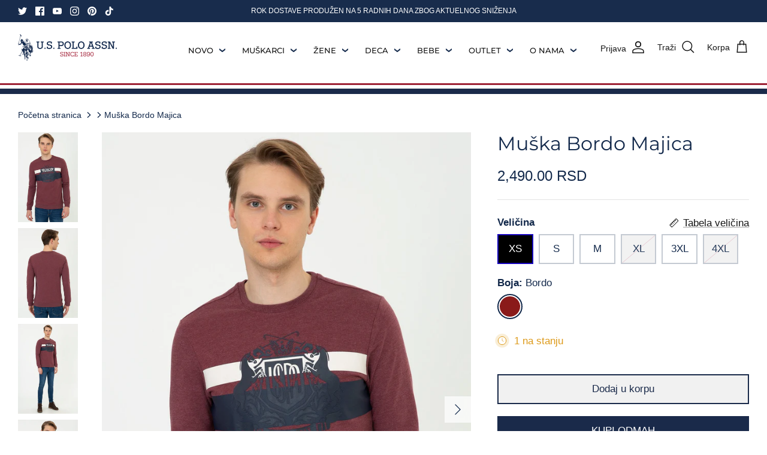

--- FILE ---
content_type: text/html; charset=utf-8
request_url: https://www.uspoloassn.rs/products/us-polo-assn-muska-majica-1258730vr014
body_size: 29465
content:
<!DOCTYPE html><html lang="hr-HR" dir="ltr">
<head>
  <!-- Hotjar Tracking Code for U.S. Polo Assn. Serbia -->
<script>
    (function(h,o,t,j,a,r){
        h.hj=h.hj||function(){(h.hj.q=h.hj.q||[]).push(arguments)};
        h._hjSettings={hjid:5304858,hjsv:6};
        a=o.getElementsByTagName('head')[0];
        r=o.createElement('script');r.async=1;
        r.src=t+h._hjSettings.hjid+j+h._hjSettings.hjsv;
        a.appendChild(r);
    })(window,document,'https://static.hotjar.com/c/hotjar-','.js?sv=');
</script>
  <meta name="facebook-domain-verification" content="cfzoi84q8x0z1yesvv82gfpe71mbm3" />
  <!-- Google tag (gtag.js) -->
<script async src="https://www.googletagmanager.com/gtag/js?id=G-CEMSZ49B7W"></script>
<script>
  window.dataLayer = window.dataLayer || [];
  function gtag(){dataLayer.push(arguments);}
  gtag('js', new Date());

  gtag('config', 'G-CEMSZ49B7W');
</script>
<script>
window.KiwiSizing = window.KiwiSizing === undefined ? {} : window.KiwiSizing;
KiwiSizing.shop = "u-s-polo-assn-r-srbija.myshopify.com";


KiwiSizing.data = {
  collections: "282564886585,294569902137,279354703929,309334966329,290578956345,278145466425,278139797561,304074457145,291744677945,278142091321,302071349305,291944333369,282639237177,279879286841,281078595641,290538258489,292032774201",
  tags: "Import 09.06.2023.,Muškarci,Odeća,Outlet '24,Publish 17.06.2025.,Veliki brojevi,Z21,Zima",
  product: "7038888706105",
  vendor: "U.S. Polo Assn.",
  type: "Muškarci",
  title: "Muška Bordo Majica",
  images: ["\/\/www.uspoloassn.rs\/cdn\/shop\/products\/S50236891VR014-1_b3aa0f7a-c710-4f74-a468-1cc26de3d2ae.jpg?v=1686313913","\/\/www.uspoloassn.rs\/cdn\/shop\/products\/L50236891VR014-5_df86b279-7bf9-4cc2-941f-8d1868591701.jpg?v=1708427735","\/\/www.uspoloassn.rs\/cdn\/shop\/products\/L50236891VR014-6_63af82e3-1d62-4a40-a0a4-b16960a133cc.jpg?v=1708427735","\/\/www.uspoloassn.rs\/cdn\/shop\/products\/L50236891VR014-3_57fe7b8d-b080-4665-bfb8-c12fa5f85989.jpg?v=1708427735","\/\/www.uspoloassn.rs\/cdn\/shop\/products\/S50236891VR014-2_1df14dac-88cb-4fa6-afc9-46debcea4acc.jpg?v=1708427735","\/\/www.uspoloassn.rs\/cdn\/shop\/products\/L50236891VR014-7_234e2278-d999-4894-99ed-8819dda67297.jpg?v=1686313913"],
  options: [{"name":"Veličina","position":1,"values":["XS","S","M","XL","3XL","4XL"]},{"name":"Boja","position":2,"values":["Bordo"]}],
  variants: [{"id":41278736597049,"title":"XS \/ Bordo","option1":"XS","option2":"Bordo","option3":null,"sku":"1258730VR014","requires_shipping":true,"taxable":true,"featured_image":null,"available":true,"name":"Muška Bordo Majica - XS \/ Bordo","public_title":"XS \/ Bordo","options":["XS","Bordo"],"price":249000,"weight":0,"compare_at_price":249000,"inventory_management":"shopify","barcode":"8682732630698","requires_selling_plan":false,"selling_plan_allocations":[]},{"id":41278736760889,"title":"S \/ Bordo","option1":"S","option2":"Bordo","option3":null,"sku":"1258730VR014","requires_shipping":true,"taxable":true,"featured_image":null,"available":true,"name":"Muška Bordo Majica - S \/ Bordo","public_title":"S \/ Bordo","options":["S","Bordo"],"price":249000,"weight":0,"compare_at_price":249000,"inventory_management":"shopify","barcode":"8682732630742","requires_selling_plan":false,"selling_plan_allocations":[]},{"id":41278736728121,"title":"M \/ Bordo","option1":"M","option2":"Bordo","option3":null,"sku":"1258730VR014","requires_shipping":true,"taxable":true,"featured_image":null,"available":true,"name":"Muška Bordo Majica - M \/ Bordo","public_title":"M \/ Bordo","options":["M","Bordo"],"price":249000,"weight":0,"compare_at_price":249000,"inventory_management":"shopify","barcode":"8682732630735","requires_selling_plan":false,"selling_plan_allocations":[]},{"id":41278736793657,"title":"XL \/ Bordo","option1":"XL","option2":"Bordo","option3":null,"sku":"1258730VR014","requires_shipping":true,"taxable":true,"featured_image":null,"available":false,"name":"Muška Bordo Majica - XL \/ Bordo","public_title":"XL \/ Bordo","options":["XL","Bordo"],"price":249000,"weight":0,"compare_at_price":249000,"inventory_management":"shopify","barcode":"8682732630728","requires_selling_plan":false,"selling_plan_allocations":[]},{"id":41278736629817,"title":"3XL \/ Bordo","option1":"3XL","option2":"Bordo","option3":null,"sku":"1258730VR014","requires_shipping":true,"taxable":true,"featured_image":null,"available":true,"name":"Muška Bordo Majica - 3XL \/ Bordo","public_title":"3XL \/ Bordo","options":["3XL","Bordo"],"price":249000,"weight":0,"compare_at_price":249000,"inventory_management":"shopify","barcode":"8682732632456","requires_selling_plan":false,"selling_plan_allocations":[]},{"id":41278736662585,"title":"4XL \/ Bordo","option1":"4XL","option2":"Bordo","option3":null,"sku":"1258730VR014","requires_shipping":true,"taxable":true,"featured_image":null,"available":false,"name":"Muška Bordo Majica - 4XL \/ Bordo","public_title":"4XL \/ Bordo","options":["4XL","Bordo"],"price":249000,"weight":0,"compare_at_price":249000,"inventory_management":"shopify","barcode":"8682732633927","requires_selling_plan":false,"selling_plan_allocations":[]}],
};

</script>
  <!-- Symmetry 5.6.0 -->

  <title>
    Muška Bordo Majica | U.S. Polo Assn. | uspoloassn.rs
  </title>

  <meta charset="utf-8" />
<meta name="viewport" content="width=device-width,initial-scale=1.0" />
<meta http-equiv="X-UA-Compatible" content="IE=edge">

<link rel="preconnect" href="https://cdn.shopify.com" crossorigin>
<link rel="preconnect" href="https://fonts.shopify.com" crossorigin>
<link rel="preconnect" href="https://monorail-edge.shopifysvc.com"><link rel="preload" as="font" href="//www.uspoloassn.rs/cdn/fonts/montserrat/montserrat_n5.07ef3781d9c78c8b93c98419da7ad4fbeebb6635.woff2" type="font/woff2" crossorigin><link rel="preload" as="font" href="//www.uspoloassn.rs/cdn/fonts/montserrat/montserrat_n4.81949fa0ac9fd2021e16436151e8eaa539321637.woff2" type="font/woff2" crossorigin><link rel="preload" as="font" href="//www.uspoloassn.rs/cdn/fonts/montserrat/montserrat_n4.81949fa0ac9fd2021e16436151e8eaa539321637.woff2" type="font/woff2" crossorigin><link rel="preload" href="//www.uspoloassn.rs/cdn/shop/t/4/assets/vendor.min.js?v=11589511144441591071673609093" as="script">
<link rel="preload" href="//www.uspoloassn.rs/cdn/shop/t/4/assets/theme.js?v=48950849070434044161673609093" as="script"><link rel="canonical" href="https://www.uspoloassn.rs/products/us-polo-assn-muska-majica-1258730vr014" /><link rel="icon" href="//www.uspoloassn.rs/cdn/shop/files/Partnerski_logotipi_-_Verzije_23.png?crop=center&height=48&v=1717062332&width=48" type="image/png"><meta name="description" content="Službeni web shop brenda U.S. Polo Assn. ... Autorske naknade generisane iz U.S. Polo Assn. pomoći će u finansiranju USPA, koja raste i promoviše sport u Sjedinjenjim Američkim Državama. Besplatna dostava. Isporuka 24-48 sati. Povrat artikla do 15 dana.">
<style>
    
    
    
    
    
    @font-face {
  font-family: Montserrat;
  font-weight: 400;
  font-style: normal;
  font-display: fallback;
  src: url("//www.uspoloassn.rs/cdn/fonts/montserrat/montserrat_n4.81949fa0ac9fd2021e16436151e8eaa539321637.woff2") format("woff2"),
       url("//www.uspoloassn.rs/cdn/fonts/montserrat/montserrat_n4.a6c632ca7b62da89c3594789ba828388aac693fe.woff") format("woff");
}

    @font-face {
  font-family: Montserrat;
  font-weight: 400;
  font-style: normal;
  font-display: fallback;
  src: url("//www.uspoloassn.rs/cdn/fonts/montserrat/montserrat_n4.81949fa0ac9fd2021e16436151e8eaa539321637.woff2") format("woff2"),
       url("//www.uspoloassn.rs/cdn/fonts/montserrat/montserrat_n4.a6c632ca7b62da89c3594789ba828388aac693fe.woff") format("woff");
}

    @font-face {
  font-family: Montserrat;
  font-weight: 500;
  font-style: normal;
  font-display: fallback;
  src: url("//www.uspoloassn.rs/cdn/fonts/montserrat/montserrat_n5.07ef3781d9c78c8b93c98419da7ad4fbeebb6635.woff2") format("woff2"),
       url("//www.uspoloassn.rs/cdn/fonts/montserrat/montserrat_n5.adf9b4bd8b0e4f55a0b203cdd84512667e0d5e4d.woff") format("woff");
}

    @font-face {
  font-family: Montserrat;
  font-weight: 600;
  font-style: normal;
  font-display: fallback;
  src: url("//www.uspoloassn.rs/cdn/fonts/montserrat/montserrat_n6.1326b3e84230700ef15b3a29fb520639977513e0.woff2") format("woff2"),
       url("//www.uspoloassn.rs/cdn/fonts/montserrat/montserrat_n6.652f051080eb14192330daceed8cd53dfdc5ead9.woff") format("woff");
}

  </style>

  <meta property="og:site_name" content="U.S. Polo Assn. Serbia">
<meta property="og:url" content="https://www.uspoloassn.rs/products/us-polo-assn-muska-majica-1258730vr014">
<meta property="og:title" content="Muška Bordo Majica | U.S. Polo Assn. | uspoloassn.rs">
<meta property="og:type" content="product">
<meta property="og:description" content="Službeni web shop brenda U.S. Polo Assn. ... Autorske naknade generisane iz U.S. Polo Assn. pomoći će u finansiranju USPA, koja raste i promoviše sport u Sjedinjenjim Američkim Državama. Besplatna dostava. Isporuka 24-48 sati. Povrat artikla do 15 dana."><meta property="og:image" content="http://www.uspoloassn.rs/cdn/shop/products/S50236891VR014-1_b3aa0f7a-c710-4f74-a468-1cc26de3d2ae_1200x1200.jpg?v=1686313913">
  <meta property="og:image:secure_url" content="https://www.uspoloassn.rs/cdn/shop/products/S50236891VR014-1_b3aa0f7a-c710-4f74-a468-1cc26de3d2ae_1200x1200.jpg?v=1686313913">
  <meta property="og:image:width" content="1600">
  <meta property="og:image:height" content="2400"><meta property="og:price:amount" content="2,490.00">
  <meta property="og:price:currency" content="RSD"><meta name="twitter:site" content="@PoloAssociation?ref_src=twsrc%5Egoogle%7Ctwcamp%5Eserp%7Ctwgr%5Eauthor"><meta name="twitter:card" content="summary_large_image">
<meta name="twitter:title" content="Muška Bordo Majica | U.S. Polo Assn. | uspoloassn.rs">
<meta name="twitter:description" content="Službeni web shop brenda U.S. Polo Assn. ... Autorske naknade generisane iz U.S. Polo Assn. pomoći će u finansiranju USPA, koja raste i promoviše sport u Sjedinjenjim Američkim Državama. Besplatna dostava. Isporuka 24-48 sati. Povrat artikla do 15 dana.">


  <link href="//www.uspoloassn.rs/cdn/shop/t/4/assets/styles.css?v=151329079800282999461759332421" rel="stylesheet" type="text/css" media="all" />
<link rel="stylesheet" href="//www.uspoloassn.rs/cdn/shop/t/4/assets/swatches.css?v=130125350204033049531759332421" media="print" onload="this.media='all'">
    <noscript><link rel="stylesheet" href="//www.uspoloassn.rs/cdn/shop/t/4/assets/swatches.css?v=130125350204033049531759332421"></noscript><script>
    window.theme = window.theme || {};
    theme.money_format_with_product_code_preference = "{{amount}} RSD";
    theme.money_format_with_cart_code_preference = "{{amount}} RSD";
    theme.money_format = "{{amount}} RSD";
    theme.strings = {
      previous: "Prethodno",
      next: "Sledeće",
      addressError: "Greška adrese",
      addressNoResults: "Nema rezultata za datu adresu",
      addressQueryLimit: "",
      authError: "",
      icon_labels_left: "Levo",
      icon_labels_right: "Desno",
      icon_labels_down: "Dole",
      icon_labels_close: "Gore",
      icon_labels_plus: "Plus",
      imageSlider: "Slajder slika",
      cart_terms_confirmation: "Morate prihvatiti opšte uslove kako biste nastavili dalje.",
      products_listing_from: "Od",
      layout_live_search_see_all: "Sve",
      products_product_add_to_cart: "Dodaj u korpu",
      products_variant_no_stock: "Rasprodano",
      products_variant_non_existent: "Nedostupno",
      products_product_pick_a: "Izaberi",
      general_navigation_menu_toggle_aria_label: "Prikaži meni",
      general_accessibility_labels_close: "Zatvori",
      products_product_adding_to_cart: "Dodavanje u korpu",
      products_product_added_to_cart: "Dodano u korpu",
      general_quick_search_pages: "Stranice",
      general_quick_search_no_results: "Za traženi pojam ne postoji ništa u ponudi.",
      collections_general_see_all_subcollections: "Pogledaj sve potkategorije"
    };
    theme.routes = {
      cart_url: '/cart',
      cart_add_url: '/cart/add.js',
      cart_change_url: '/cart/change',
      predictive_search_url: '/search/suggest'
    };
    theme.settings = {
      cart_type: "drawer",
      quickbuy_style: "off",
      avoid_orphans: true
    };
    document.documentElement.classList.add('js');
  </script>

  <script>window.performance && window.performance.mark && window.performance.mark('shopify.content_for_header.start');</script><meta id="shopify-digital-wallet" name="shopify-digital-wallet" content="/59341701177/digital_wallets/dialog">
<link rel="alternate" type="application/json+oembed" href="https://www.uspoloassn.rs/products/us-polo-assn-muska-majica-1258730vr014.oembed">
<script async="async" src="/checkouts/internal/preloads.js?locale=hr-RS"></script>
<script id="shopify-features" type="application/json">{"accessToken":"ef95f5fc06565c3a7bb1c3f9d7db6dea","betas":["rich-media-storefront-analytics"],"domain":"www.uspoloassn.rs","predictiveSearch":true,"shopId":59341701177,"locale":"hr"}</script>
<script>var Shopify = Shopify || {};
Shopify.shop = "u-s-polo-assn-r-srbija.myshopify.com";
Shopify.locale = "hr-HR";
Shopify.currency = {"active":"RSD","rate":"1.0"};
Shopify.country = "RS";
Shopify.theme = {"name":"Symmetry USPA","id":130235203641,"schema_name":"Symmetry","schema_version":"5.6.0","theme_store_id":null,"role":"main"};
Shopify.theme.handle = "null";
Shopify.theme.style = {"id":null,"handle":null};
Shopify.cdnHost = "www.uspoloassn.rs/cdn";
Shopify.routes = Shopify.routes || {};
Shopify.routes.root = "/";</script>
<script type="module">!function(o){(o.Shopify=o.Shopify||{}).modules=!0}(window);</script>
<script>!function(o){function n(){var o=[];function n(){o.push(Array.prototype.slice.apply(arguments))}return n.q=o,n}var t=o.Shopify=o.Shopify||{};t.loadFeatures=n(),t.autoloadFeatures=n()}(window);</script>
<script id="shop-js-analytics" type="application/json">{"pageType":"product"}</script>
<script defer="defer" async type="module" src="//www.uspoloassn.rs/cdn/shopifycloud/shop-js/modules/v2/client.init-shop-cart-sync_rQvEpJSR.hr-HR.esm.js"></script>
<script defer="defer" async type="module" src="//www.uspoloassn.rs/cdn/shopifycloud/shop-js/modules/v2/chunk.common_CRxuBdEG.esm.js"></script>
<script type="module">
  await import("//www.uspoloassn.rs/cdn/shopifycloud/shop-js/modules/v2/client.init-shop-cart-sync_rQvEpJSR.hr-HR.esm.js");
await import("//www.uspoloassn.rs/cdn/shopifycloud/shop-js/modules/v2/chunk.common_CRxuBdEG.esm.js");

  window.Shopify.SignInWithShop?.initShopCartSync?.({"fedCMEnabled":true,"windoidEnabled":true});

</script>
<script id="__st">var __st={"a":59341701177,"offset":3600,"reqid":"d960bf30-22da-43d2-aa7f-6b6e4a6fdd83-1765715991","pageurl":"www.uspoloassn.rs\/products\/us-polo-assn-muska-majica-1258730vr014","u":"d0a374b422cc","p":"product","rtyp":"product","rid":7038888706105};</script>
<script>window.ShopifyPaypalV4VisibilityTracking = true;</script>
<script id="captcha-bootstrap">!function(){'use strict';const t='contact',e='account',n='new_comment',o=[[t,t],['blogs',n],['comments',n],[t,'customer']],c=[[e,'customer_login'],[e,'guest_login'],[e,'recover_customer_password'],[e,'create_customer']],r=t=>t.map((([t,e])=>`form[action*='/${t}']:not([data-nocaptcha='true']) input[name='form_type'][value='${e}']`)).join(','),a=t=>()=>t?[...document.querySelectorAll(t)].map((t=>t.form)):[];function s(){const t=[...o],e=r(t);return a(e)}const i='password',u='form_key',d=['recaptcha-v3-token','g-recaptcha-response','h-captcha-response',i],f=()=>{try{return window.sessionStorage}catch{return}},m='__shopify_v',_=t=>t.elements[u];function p(t,e,n=!1){try{const o=window.sessionStorage,c=JSON.parse(o.getItem(e)),{data:r}=function(t){const{data:e,action:n}=t;return t[m]||n?{data:e,action:n}:{data:t,action:n}}(c);for(const[e,n]of Object.entries(r))t.elements[e]&&(t.elements[e].value=n);n&&o.removeItem(e)}catch(o){console.error('form repopulation failed',{error:o})}}const l='form_type',E='cptcha';function T(t){t.dataset[E]=!0}const w=window,h=w.document,L='Shopify',v='ce_forms',y='captcha';let A=!1;((t,e)=>{const n=(g='f06e6c50-85a8-45c8-87d0-21a2b65856fe',I='https://cdn.shopify.com/shopifycloud/storefront-forms-hcaptcha/ce_storefront_forms_captcha_hcaptcha.v1.5.2.iife.js',D={infoText:'Zaštićeno sustavom hCaptcha',privacyText:'Zaštita privatnosti',termsText:'Uvjeti'},(t,e,n)=>{const o=w[L][v],c=o.bindForm;if(c)return c(t,g,e,D).then(n);var r;o.q.push([[t,g,e,D],n]),r=I,A||(h.body.append(Object.assign(h.createElement('script'),{id:'captcha-provider',async:!0,src:r})),A=!0)});var g,I,D;w[L]=w[L]||{},w[L][v]=w[L][v]||{},w[L][v].q=[],w[L][y]=w[L][y]||{},w[L][y].protect=function(t,e){n(t,void 0,e),T(t)},Object.freeze(w[L][y]),function(t,e,n,w,h,L){const[v,y,A,g]=function(t,e,n){const i=e?o:[],u=t?c:[],d=[...i,...u],f=r(d),m=r(i),_=r(d.filter((([t,e])=>n.includes(e))));return[a(f),a(m),a(_),s()]}(w,h,L),I=t=>{const e=t.target;return e instanceof HTMLFormElement?e:e&&e.form},D=t=>v().includes(t);t.addEventListener('submit',(t=>{const e=I(t);if(!e)return;const n=D(e)&&!e.dataset.hcaptchaBound&&!e.dataset.recaptchaBound,o=_(e),c=g().includes(e)&&(!o||!o.value);(n||c)&&t.preventDefault(),c&&!n&&(function(t){try{if(!f())return;!function(t){const e=f();if(!e)return;const n=_(t);if(!n)return;const o=n.value;o&&e.removeItem(o)}(t);const e=Array.from(Array(32),(()=>Math.random().toString(36)[2])).join('');!function(t,e){_(t)||t.append(Object.assign(document.createElement('input'),{type:'hidden',name:u})),t.elements[u].value=e}(t,e),function(t,e){const n=f();if(!n)return;const o=[...t.querySelectorAll(`input[type='${i}']`)].map((({name:t})=>t)),c=[...d,...o],r={};for(const[a,s]of new FormData(t).entries())c.includes(a)||(r[a]=s);n.setItem(e,JSON.stringify({[m]:1,action:t.action,data:r}))}(t,e)}catch(e){console.error('failed to persist form',e)}}(e),e.submit())}));const S=(t,e)=>{t&&!t.dataset[E]&&(n(t,e.some((e=>e===t))),T(t))};for(const o of['focusin','change'])t.addEventListener(o,(t=>{const e=I(t);D(e)&&S(e,y())}));const B=e.get('form_key'),M=e.get(l),P=B&&M;t.addEventListener('DOMContentLoaded',(()=>{const t=y();if(P)for(const e of t)e.elements[l].value===M&&p(e,B);[...new Set([...A(),...v().filter((t=>'true'===t.dataset.shopifyCaptcha))])].forEach((e=>S(e,t)))}))}(h,new URLSearchParams(w.location.search),n,t,e,['guest_login'])})(!0,!0)}();</script>
<script integrity="sha256-52AcMU7V7pcBOXWImdc/TAGTFKeNjmkeM1Pvks/DTgc=" data-source-attribution="shopify.loadfeatures" defer="defer" src="//www.uspoloassn.rs/cdn/shopifycloud/storefront/assets/storefront/load_feature-81c60534.js" crossorigin="anonymous"></script>
<script data-source-attribution="shopify.dynamic_checkout.dynamic.init">var Shopify=Shopify||{};Shopify.PaymentButton=Shopify.PaymentButton||{isStorefrontPortableWallets:!0,init:function(){window.Shopify.PaymentButton.init=function(){};var t=document.createElement("script");t.src="https://www.uspoloassn.rs/cdn/shopifycloud/portable-wallets/latest/portable-wallets.hr.js",t.type="module",document.head.appendChild(t)}};
</script>
<script data-source-attribution="shopify.dynamic_checkout.buyer_consent">
  function portableWalletsHideBuyerConsent(e){var t=document.getElementById("shopify-buyer-consent"),n=document.getElementById("shopify-subscription-policy-button");t&&n&&(t.classList.add("hidden"),t.setAttribute("aria-hidden","true"),n.removeEventListener("click",e))}function portableWalletsShowBuyerConsent(e){var t=document.getElementById("shopify-buyer-consent"),n=document.getElementById("shopify-subscription-policy-button");t&&n&&(t.classList.remove("hidden"),t.removeAttribute("aria-hidden"),n.addEventListener("click",e))}window.Shopify?.PaymentButton&&(window.Shopify.PaymentButton.hideBuyerConsent=portableWalletsHideBuyerConsent,window.Shopify.PaymentButton.showBuyerConsent=portableWalletsShowBuyerConsent);
</script>
<script>
  function portableWalletsCleanup(e){e&&e.src&&console.error("Failed to load portable wallets script "+e.src);var t=document.querySelectorAll("shopify-accelerated-checkout .shopify-payment-button__skeleton, shopify-accelerated-checkout-cart .wallet-cart-button__skeleton"),e=document.getElementById("shopify-buyer-consent");for(let e=0;e<t.length;e++)t[e].remove();e&&e.remove()}function portableWalletsNotLoadedAsModule(e){e instanceof ErrorEvent&&"string"==typeof e.message&&e.message.includes("import.meta")&&"string"==typeof e.filename&&e.filename.includes("portable-wallets")&&(window.removeEventListener("error",portableWalletsNotLoadedAsModule),window.Shopify.PaymentButton.failedToLoad=e,"loading"===document.readyState?document.addEventListener("DOMContentLoaded",window.Shopify.PaymentButton.init):window.Shopify.PaymentButton.init())}window.addEventListener("error",portableWalletsNotLoadedAsModule);
</script>

<script type="module" src="https://www.uspoloassn.rs/cdn/shopifycloud/portable-wallets/latest/portable-wallets.hr.js" onError="portableWalletsCleanup(this)" crossorigin="anonymous"></script>
<script nomodule>
  document.addEventListener("DOMContentLoaded", portableWalletsCleanup);
</script>

<link id="shopify-accelerated-checkout-styles" rel="stylesheet" media="screen" href="https://www.uspoloassn.rs/cdn/shopifycloud/portable-wallets/latest/accelerated-checkout-backwards-compat.css" crossorigin="anonymous">
<style id="shopify-accelerated-checkout-cart">
        #shopify-buyer-consent {
  margin-top: 1em;
  display: inline-block;
  width: 100%;
}

#shopify-buyer-consent.hidden {
  display: none;
}

#shopify-subscription-policy-button {
  background: none;
  border: none;
  padding: 0;
  text-decoration: underline;
  font-size: inherit;
  cursor: pointer;
}

#shopify-subscription-policy-button::before {
  box-shadow: none;
}

      </style>
<script id="sections-script" data-sections="product-recommendations" defer="defer" src="//www.uspoloassn.rs/cdn/shop/t/4/compiled_assets/scripts.js?3969"></script>
<script>window.performance && window.performance.mark && window.performance.mark('shopify.content_for_header.end');</script>

<!-- Font icon for header icons -->
<link href="https://wishlisthero-assets.revampco.com/safe-icons/css/wishlisthero-icons.css" rel="stylesheet"/>
<!-- Style for floating buttons and others -->
<style type="text/css">
    .wishlisthero-floating {
        position: absolute;
          right:5px;
        top: 5px;
        z-index: 23;
        border-radius: 100%;
    }

    .wishlisthero-floating:hover {
        background-color: rgba(0, 0, 0, 0.05);
    }

    .wishlisthero-floating button {
        font-size: 20px !important;
        width: 40px !important;
        padding: 0.125em 0 0 !important;
    }
.MuiTypography-body2 ,.MuiTypography-body1 ,.MuiTypography-caption ,.MuiTypography-button ,.MuiTypography-h1 ,.MuiTypography-h2 ,.MuiTypography-h3 ,.MuiTypography-h4 ,.MuiTypography-h5 ,.MuiTypography-h6 ,.MuiTypography-subtitle1 ,.MuiTypography-subtitle2 ,.MuiTypography-overline , MuiButton-root,  .MuiCardHeader-title a{
     font-family: inherit !important; /*Roboto, Helvetica, Arial, sans-serif;*/
}
.MuiTypography-h1 , .MuiTypography-h2 , .MuiTypography-h3 , .MuiTypography-h4 , .MuiTypography-h5 , .MuiTypography-h6 ,  .MuiCardHeader-title a{
     font-family: ,  !important;
     font-family: ,  !important;
     font-family: ,  !important;
     font-family: ,  !important;
}

    /****************************************************************************************/
    /* For some theme shared view need some spacing */
    /*
    #wishlist-hero-shared-list-view {
  margin-top: 15px;
  margin-bottom: 15px;
}
#wishlist-hero-shared-list-view h1 {
  padding-left: 5px;
}

#wishlisthero-product-page-button-container {
  padding-top: 15px;
}
*/
    /****************************************************************************************/
    /* #wishlisthero-product-page-button-container button {
  padding-left: 1px !important;
} */
    /****************************************************************************************/
    /* Customize the indicator when wishlist has items AND the normal indicator not working */
/*     span.wishlist-hero-items-count {

  top: 0px;
  right: -6px;



}

@media screen and (max-width: 749px){
.wishlisthero-product-page-button-container{
width:100%
}
.wishlisthero-product-page-button-container button{
 margin-left:auto !important; margin-right: auto !important;
}
}
@media screen and (max-width: 749px) {
span.wishlist-hero-items-count {
top: 10px;
right: 3px;
}
}*/
</style>
<script>window.wishlisthero_cartDotClasses=['site-header__cart-count', 'is-visible'];</script>
 <script type='text/javascript'>try{
   window.WishListHero_setting = null;  }catch(e){ console.error('Error loading config',e); } </script><link href="https://monorail-edge.shopifysvc.com" rel="dns-prefetch">
<script>(function(){if ("sendBeacon" in navigator && "performance" in window) {try {var session_token_from_headers = performance.getEntriesByType('navigation')[0].serverTiming.find(x => x.name == '_s').description;} catch {var session_token_from_headers = undefined;}var session_cookie_matches = document.cookie.match(/_shopify_s=([^;]*)/);var session_token_from_cookie = session_cookie_matches && session_cookie_matches.length === 2 ? session_cookie_matches[1] : "";var session_token = session_token_from_headers || session_token_from_cookie || "";function handle_abandonment_event(e) {var entries = performance.getEntries().filter(function(entry) {return /monorail-edge.shopifysvc.com/.test(entry.name);});if (!window.abandonment_tracked && entries.length === 0) {window.abandonment_tracked = true;var currentMs = Date.now();var navigation_start = performance.timing.navigationStart;var payload = {shop_id: 59341701177,url: window.location.href,navigation_start,duration: currentMs - navigation_start,session_token,page_type: "product"};window.navigator.sendBeacon("https://monorail-edge.shopifysvc.com/v1/produce", JSON.stringify({schema_id: "online_store_buyer_site_abandonment/1.1",payload: payload,metadata: {event_created_at_ms: currentMs,event_sent_at_ms: currentMs}}));}}window.addEventListener('pagehide', handle_abandonment_event);}}());</script>
<script id="web-pixels-manager-setup">(function e(e,d,r,n,o){if(void 0===o&&(o={}),!Boolean(null===(a=null===(i=window.Shopify)||void 0===i?void 0:i.analytics)||void 0===a?void 0:a.replayQueue)){var i,a;window.Shopify=window.Shopify||{};var t=window.Shopify;t.analytics=t.analytics||{};var s=t.analytics;s.replayQueue=[],s.publish=function(e,d,r){return s.replayQueue.push([e,d,r]),!0};try{self.performance.mark("wpm:start")}catch(e){}var l=function(){var e={modern:/Edge?\/(1{2}[4-9]|1[2-9]\d|[2-9]\d{2}|\d{4,})\.\d+(\.\d+|)|Firefox\/(1{2}[4-9]|1[2-9]\d|[2-9]\d{2}|\d{4,})\.\d+(\.\d+|)|Chrom(ium|e)\/(9{2}|\d{3,})\.\d+(\.\d+|)|(Maci|X1{2}).+ Version\/(15\.\d+|(1[6-9]|[2-9]\d|\d{3,})\.\d+)([,.]\d+|)( \(\w+\)|)( Mobile\/\w+|) Safari\/|Chrome.+OPR\/(9{2}|\d{3,})\.\d+\.\d+|(CPU[ +]OS|iPhone[ +]OS|CPU[ +]iPhone|CPU IPhone OS|CPU iPad OS)[ +]+(15[._]\d+|(1[6-9]|[2-9]\d|\d{3,})[._]\d+)([._]\d+|)|Android:?[ /-](13[3-9]|1[4-9]\d|[2-9]\d{2}|\d{4,})(\.\d+|)(\.\d+|)|Android.+Firefox\/(13[5-9]|1[4-9]\d|[2-9]\d{2}|\d{4,})\.\d+(\.\d+|)|Android.+Chrom(ium|e)\/(13[3-9]|1[4-9]\d|[2-9]\d{2}|\d{4,})\.\d+(\.\d+|)|SamsungBrowser\/([2-9]\d|\d{3,})\.\d+/,legacy:/Edge?\/(1[6-9]|[2-9]\d|\d{3,})\.\d+(\.\d+|)|Firefox\/(5[4-9]|[6-9]\d|\d{3,})\.\d+(\.\d+|)|Chrom(ium|e)\/(5[1-9]|[6-9]\d|\d{3,})\.\d+(\.\d+|)([\d.]+$|.*Safari\/(?![\d.]+ Edge\/[\d.]+$))|(Maci|X1{2}).+ Version\/(10\.\d+|(1[1-9]|[2-9]\d|\d{3,})\.\d+)([,.]\d+|)( \(\w+\)|)( Mobile\/\w+|) Safari\/|Chrome.+OPR\/(3[89]|[4-9]\d|\d{3,})\.\d+\.\d+|(CPU[ +]OS|iPhone[ +]OS|CPU[ +]iPhone|CPU IPhone OS|CPU iPad OS)[ +]+(10[._]\d+|(1[1-9]|[2-9]\d|\d{3,})[._]\d+)([._]\d+|)|Android:?[ /-](13[3-9]|1[4-9]\d|[2-9]\d{2}|\d{4,})(\.\d+|)(\.\d+|)|Mobile Safari.+OPR\/([89]\d|\d{3,})\.\d+\.\d+|Android.+Firefox\/(13[5-9]|1[4-9]\d|[2-9]\d{2}|\d{4,})\.\d+(\.\d+|)|Android.+Chrom(ium|e)\/(13[3-9]|1[4-9]\d|[2-9]\d{2}|\d{4,})\.\d+(\.\d+|)|Android.+(UC? ?Browser|UCWEB|U3)[ /]?(15\.([5-9]|\d{2,})|(1[6-9]|[2-9]\d|\d{3,})\.\d+)\.\d+|SamsungBrowser\/(5\.\d+|([6-9]|\d{2,})\.\d+)|Android.+MQ{2}Browser\/(14(\.(9|\d{2,})|)|(1[5-9]|[2-9]\d|\d{3,})(\.\d+|))(\.\d+|)|K[Aa][Ii]OS\/(3\.\d+|([4-9]|\d{2,})\.\d+)(\.\d+|)/},d=e.modern,r=e.legacy,n=navigator.userAgent;return n.match(d)?"modern":n.match(r)?"legacy":"unknown"}(),u="modern"===l?"modern":"legacy",c=(null!=n?n:{modern:"",legacy:""})[u],f=function(e){return[e.baseUrl,"/wpm","/b",e.hashVersion,"modern"===e.buildTarget?"m":"l",".js"].join("")}({baseUrl:d,hashVersion:r,buildTarget:u}),m=function(e){var d=e.version,r=e.bundleTarget,n=e.surface,o=e.pageUrl,i=e.monorailEndpoint;return{emit:function(e){var a=e.status,t=e.errorMsg,s=(new Date).getTime(),l=JSON.stringify({metadata:{event_sent_at_ms:s},events:[{schema_id:"web_pixels_manager_load/3.1",payload:{version:d,bundle_target:r,page_url:o,status:a,surface:n,error_msg:t},metadata:{event_created_at_ms:s}}]});if(!i)return console&&console.warn&&console.warn("[Web Pixels Manager] No Monorail endpoint provided, skipping logging."),!1;try{return self.navigator.sendBeacon.bind(self.navigator)(i,l)}catch(e){}var u=new XMLHttpRequest;try{return u.open("POST",i,!0),u.setRequestHeader("Content-Type","text/plain"),u.send(l),!0}catch(e){return console&&console.warn&&console.warn("[Web Pixels Manager] Got an unhandled error while logging to Monorail."),!1}}}}({version:r,bundleTarget:l,surface:e.surface,pageUrl:self.location.href,monorailEndpoint:e.monorailEndpoint});try{o.browserTarget=l,function(e){var d=e.src,r=e.async,n=void 0===r||r,o=e.onload,i=e.onerror,a=e.sri,t=e.scriptDataAttributes,s=void 0===t?{}:t,l=document.createElement("script"),u=document.querySelector("head"),c=document.querySelector("body");if(l.async=n,l.src=d,a&&(l.integrity=a,l.crossOrigin="anonymous"),s)for(var f in s)if(Object.prototype.hasOwnProperty.call(s,f))try{l.dataset[f]=s[f]}catch(e){}if(o&&l.addEventListener("load",o),i&&l.addEventListener("error",i),u)u.appendChild(l);else{if(!c)throw new Error("Did not find a head or body element to append the script");c.appendChild(l)}}({src:f,async:!0,onload:function(){if(!function(){var e,d;return Boolean(null===(d=null===(e=window.Shopify)||void 0===e?void 0:e.analytics)||void 0===d?void 0:d.initialized)}()){var d=window.webPixelsManager.init(e)||void 0;if(d){var r=window.Shopify.analytics;r.replayQueue.forEach((function(e){var r=e[0],n=e[1],o=e[2];d.publishCustomEvent(r,n,o)})),r.replayQueue=[],r.publish=d.publishCustomEvent,r.visitor=d.visitor,r.initialized=!0}}},onerror:function(){return m.emit({status:"failed",errorMsg:"".concat(f," has failed to load")})},sri:function(e){var d=/^sha384-[A-Za-z0-9+/=]+$/;return"string"==typeof e&&d.test(e)}(c)?c:"",scriptDataAttributes:o}),m.emit({status:"loading"})}catch(e){m.emit({status:"failed",errorMsg:(null==e?void 0:e.message)||"Unknown error"})}}})({shopId: 59341701177,storefrontBaseUrl: "https://www.uspoloassn.rs",extensionsBaseUrl: "https://extensions.shopifycdn.com/cdn/shopifycloud/web-pixels-manager",monorailEndpoint: "https://monorail-edge.shopifysvc.com/unstable/produce_batch",surface: "storefront-renderer",enabledBetaFlags: ["2dca8a86"],webPixelsConfigList: [{"id":"402161721","configuration":"{\"config\":\"{\\\"pixel_id\\\":\\\"G-CEMSZ49B7W\\\",\\\"gtag_events\\\":[{\\\"type\\\":\\\"purchase\\\",\\\"action_label\\\":\\\"G-CEMSZ49B7W\\\"},{\\\"type\\\":\\\"page_view\\\",\\\"action_label\\\":\\\"G-CEMSZ49B7W\\\"},{\\\"type\\\":\\\"view_item\\\",\\\"action_label\\\":\\\"G-CEMSZ49B7W\\\"},{\\\"type\\\":\\\"search\\\",\\\"action_label\\\":\\\"G-CEMSZ49B7W\\\"},{\\\"type\\\":\\\"add_to_cart\\\",\\\"action_label\\\":\\\"G-CEMSZ49B7W\\\"},{\\\"type\\\":\\\"begin_checkout\\\",\\\"action_label\\\":\\\"G-CEMSZ49B7W\\\"},{\\\"type\\\":\\\"add_payment_info\\\",\\\"action_label\\\":\\\"G-CEMSZ49B7W\\\"}],\\\"enable_monitoring_mode\\\":false}\"}","eventPayloadVersion":"v1","runtimeContext":"OPEN","scriptVersion":"b2a88bafab3e21179ed38636efcd8a93","type":"APP","apiClientId":1780363,"privacyPurposes":[],"dataSharingAdjustments":{"protectedCustomerApprovalScopes":["read_customer_address","read_customer_email","read_customer_name","read_customer_personal_data","read_customer_phone"]}},{"id":"174882873","configuration":"{\"pixel_id\":\"793879138885057\",\"pixel_type\":\"facebook_pixel\",\"metaapp_system_user_token\":\"-\"}","eventPayloadVersion":"v1","runtimeContext":"OPEN","scriptVersion":"ca16bc87fe92b6042fbaa3acc2fbdaa6","type":"APP","apiClientId":2329312,"privacyPurposes":["ANALYTICS","MARKETING","SALE_OF_DATA"],"dataSharingAdjustments":{"protectedCustomerApprovalScopes":["read_customer_address","read_customer_email","read_customer_name","read_customer_personal_data","read_customer_phone"]}},{"id":"shopify-app-pixel","configuration":"{}","eventPayloadVersion":"v1","runtimeContext":"STRICT","scriptVersion":"0450","apiClientId":"shopify-pixel","type":"APP","privacyPurposes":["ANALYTICS","MARKETING"]},{"id":"shopify-custom-pixel","eventPayloadVersion":"v1","runtimeContext":"LAX","scriptVersion":"0450","apiClientId":"shopify-pixel","type":"CUSTOM","privacyPurposes":["ANALYTICS","MARKETING"]}],isMerchantRequest: false,initData: {"shop":{"name":"U.S. Polo Assn. Serbia","paymentSettings":{"currencyCode":"RSD"},"myshopifyDomain":"u-s-polo-assn-r-srbija.myshopify.com","countryCode":"RS","storefrontUrl":"https:\/\/www.uspoloassn.rs"},"customer":null,"cart":null,"checkout":null,"productVariants":[{"price":{"amount":2490.0,"currencyCode":"RSD"},"product":{"title":"Muška Bordo Majica","vendor":"U.S. Polo Assn.","id":"7038888706105","untranslatedTitle":"Muška Bordo Majica","url":"\/products\/us-polo-assn-muska-majica-1258730vr014","type":"Muškarci"},"id":"41278736597049","image":{"src":"\/\/www.uspoloassn.rs\/cdn\/shop\/products\/S50236891VR014-1_b3aa0f7a-c710-4f74-a468-1cc26de3d2ae.jpg?v=1686313913"},"sku":"1258730VR014","title":"XS \/ Bordo","untranslatedTitle":"XS \/ Bordo"},{"price":{"amount":2490.0,"currencyCode":"RSD"},"product":{"title":"Muška Bordo Majica","vendor":"U.S. Polo Assn.","id":"7038888706105","untranslatedTitle":"Muška Bordo Majica","url":"\/products\/us-polo-assn-muska-majica-1258730vr014","type":"Muškarci"},"id":"41278736760889","image":{"src":"\/\/www.uspoloassn.rs\/cdn\/shop\/products\/S50236891VR014-1_b3aa0f7a-c710-4f74-a468-1cc26de3d2ae.jpg?v=1686313913"},"sku":"1258730VR014","title":"S \/ Bordo","untranslatedTitle":"S \/ Bordo"},{"price":{"amount":2490.0,"currencyCode":"RSD"},"product":{"title":"Muška Bordo Majica","vendor":"U.S. Polo Assn.","id":"7038888706105","untranslatedTitle":"Muška Bordo Majica","url":"\/products\/us-polo-assn-muska-majica-1258730vr014","type":"Muškarci"},"id":"41278736728121","image":{"src":"\/\/www.uspoloassn.rs\/cdn\/shop\/products\/S50236891VR014-1_b3aa0f7a-c710-4f74-a468-1cc26de3d2ae.jpg?v=1686313913"},"sku":"1258730VR014","title":"M \/ Bordo","untranslatedTitle":"M \/ Bordo"},{"price":{"amount":2490.0,"currencyCode":"RSD"},"product":{"title":"Muška Bordo Majica","vendor":"U.S. Polo Assn.","id":"7038888706105","untranslatedTitle":"Muška Bordo Majica","url":"\/products\/us-polo-assn-muska-majica-1258730vr014","type":"Muškarci"},"id":"41278736793657","image":{"src":"\/\/www.uspoloassn.rs\/cdn\/shop\/products\/S50236891VR014-1_b3aa0f7a-c710-4f74-a468-1cc26de3d2ae.jpg?v=1686313913"},"sku":"1258730VR014","title":"XL \/ Bordo","untranslatedTitle":"XL \/ Bordo"},{"price":{"amount":2490.0,"currencyCode":"RSD"},"product":{"title":"Muška Bordo Majica","vendor":"U.S. Polo Assn.","id":"7038888706105","untranslatedTitle":"Muška Bordo Majica","url":"\/products\/us-polo-assn-muska-majica-1258730vr014","type":"Muškarci"},"id":"41278736629817","image":{"src":"\/\/www.uspoloassn.rs\/cdn\/shop\/products\/S50236891VR014-1_b3aa0f7a-c710-4f74-a468-1cc26de3d2ae.jpg?v=1686313913"},"sku":"1258730VR014","title":"3XL \/ Bordo","untranslatedTitle":"3XL \/ Bordo"},{"price":{"amount":2490.0,"currencyCode":"RSD"},"product":{"title":"Muška Bordo Majica","vendor":"U.S. Polo Assn.","id":"7038888706105","untranslatedTitle":"Muška Bordo Majica","url":"\/products\/us-polo-assn-muska-majica-1258730vr014","type":"Muškarci"},"id":"41278736662585","image":{"src":"\/\/www.uspoloassn.rs\/cdn\/shop\/products\/S50236891VR014-1_b3aa0f7a-c710-4f74-a468-1cc26de3d2ae.jpg?v=1686313913"},"sku":"1258730VR014","title":"4XL \/ Bordo","untranslatedTitle":"4XL \/ Bordo"}],"purchasingCompany":null},},"https://www.uspoloassn.rs/cdn","ae1676cfwd2530674p4253c800m34e853cb",{"modern":"","legacy":""},{"shopId":"59341701177","storefrontBaseUrl":"https:\/\/www.uspoloassn.rs","extensionBaseUrl":"https:\/\/extensions.shopifycdn.com\/cdn\/shopifycloud\/web-pixels-manager","surface":"storefront-renderer","enabledBetaFlags":"[\"2dca8a86\"]","isMerchantRequest":"false","hashVersion":"ae1676cfwd2530674p4253c800m34e853cb","publish":"custom","events":"[[\"page_viewed\",{}],[\"product_viewed\",{\"productVariant\":{\"price\":{\"amount\":2490.0,\"currencyCode\":\"RSD\"},\"product\":{\"title\":\"Muška Bordo Majica\",\"vendor\":\"U.S. Polo Assn.\",\"id\":\"7038888706105\",\"untranslatedTitle\":\"Muška Bordo Majica\",\"url\":\"\/products\/us-polo-assn-muska-majica-1258730vr014\",\"type\":\"Muškarci\"},\"id\":\"41278736597049\",\"image\":{\"src\":\"\/\/www.uspoloassn.rs\/cdn\/shop\/products\/S50236891VR014-1_b3aa0f7a-c710-4f74-a468-1cc26de3d2ae.jpg?v=1686313913\"},\"sku\":\"1258730VR014\",\"title\":\"XS \/ Bordo\",\"untranslatedTitle\":\"XS \/ Bordo\"}}]]"});</script><script>
  window.ShopifyAnalytics = window.ShopifyAnalytics || {};
  window.ShopifyAnalytics.meta = window.ShopifyAnalytics.meta || {};
  window.ShopifyAnalytics.meta.currency = 'RSD';
  var meta = {"product":{"id":7038888706105,"gid":"gid:\/\/shopify\/Product\/7038888706105","vendor":"U.S. Polo Assn.","type":"Muškarci","variants":[{"id":41278736597049,"price":249000,"name":"Muška Bordo Majica - XS \/ Bordo","public_title":"XS \/ Bordo","sku":"1258730VR014"},{"id":41278736760889,"price":249000,"name":"Muška Bordo Majica - S \/ Bordo","public_title":"S \/ Bordo","sku":"1258730VR014"},{"id":41278736728121,"price":249000,"name":"Muška Bordo Majica - M \/ Bordo","public_title":"M \/ Bordo","sku":"1258730VR014"},{"id":41278736793657,"price":249000,"name":"Muška Bordo Majica - XL \/ Bordo","public_title":"XL \/ Bordo","sku":"1258730VR014"},{"id":41278736629817,"price":249000,"name":"Muška Bordo Majica - 3XL \/ Bordo","public_title":"3XL \/ Bordo","sku":"1258730VR014"},{"id":41278736662585,"price":249000,"name":"Muška Bordo Majica - 4XL \/ Bordo","public_title":"4XL \/ Bordo","sku":"1258730VR014"}],"remote":false},"page":{"pageType":"product","resourceType":"product","resourceId":7038888706105}};
  for (var attr in meta) {
    window.ShopifyAnalytics.meta[attr] = meta[attr];
  }
</script>
<script class="analytics">
  (function () {
    var customDocumentWrite = function(content) {
      var jquery = null;

      if (window.jQuery) {
        jquery = window.jQuery;
      } else if (window.Checkout && window.Checkout.$) {
        jquery = window.Checkout.$;
      }

      if (jquery) {
        jquery('body').append(content);
      }
    };

    var hasLoggedConversion = function(token) {
      if (token) {
        return document.cookie.indexOf('loggedConversion=' + token) !== -1;
      }
      return false;
    }

    var setCookieIfConversion = function(token) {
      if (token) {
        var twoMonthsFromNow = new Date(Date.now());
        twoMonthsFromNow.setMonth(twoMonthsFromNow.getMonth() + 2);

        document.cookie = 'loggedConversion=' + token + '; expires=' + twoMonthsFromNow;
      }
    }

    var trekkie = window.ShopifyAnalytics.lib = window.trekkie = window.trekkie || [];
    if (trekkie.integrations) {
      return;
    }
    trekkie.methods = [
      'identify',
      'page',
      'ready',
      'track',
      'trackForm',
      'trackLink'
    ];
    trekkie.factory = function(method) {
      return function() {
        var args = Array.prototype.slice.call(arguments);
        args.unshift(method);
        trekkie.push(args);
        return trekkie;
      };
    };
    for (var i = 0; i < trekkie.methods.length; i++) {
      var key = trekkie.methods[i];
      trekkie[key] = trekkie.factory(key);
    }
    trekkie.load = function(config) {
      trekkie.config = config || {};
      trekkie.config.initialDocumentCookie = document.cookie;
      var first = document.getElementsByTagName('script')[0];
      var script = document.createElement('script');
      script.type = 'text/javascript';
      script.onerror = function(e) {
        var scriptFallback = document.createElement('script');
        scriptFallback.type = 'text/javascript';
        scriptFallback.onerror = function(error) {
                var Monorail = {
      produce: function produce(monorailDomain, schemaId, payload) {
        var currentMs = new Date().getTime();
        var event = {
          schema_id: schemaId,
          payload: payload,
          metadata: {
            event_created_at_ms: currentMs,
            event_sent_at_ms: currentMs
          }
        };
        return Monorail.sendRequest("https://" + monorailDomain + "/v1/produce", JSON.stringify(event));
      },
      sendRequest: function sendRequest(endpointUrl, payload) {
        // Try the sendBeacon API
        if (window && window.navigator && typeof window.navigator.sendBeacon === 'function' && typeof window.Blob === 'function' && !Monorail.isIos12()) {
          var blobData = new window.Blob([payload], {
            type: 'text/plain'
          });

          if (window.navigator.sendBeacon(endpointUrl, blobData)) {
            return true;
          } // sendBeacon was not successful

        } // XHR beacon

        var xhr = new XMLHttpRequest();

        try {
          xhr.open('POST', endpointUrl);
          xhr.setRequestHeader('Content-Type', 'text/plain');
          xhr.send(payload);
        } catch (e) {
          console.log(e);
        }

        return false;
      },
      isIos12: function isIos12() {
        return window.navigator.userAgent.lastIndexOf('iPhone; CPU iPhone OS 12_') !== -1 || window.navigator.userAgent.lastIndexOf('iPad; CPU OS 12_') !== -1;
      }
    };
    Monorail.produce('monorail-edge.shopifysvc.com',
      'trekkie_storefront_load_errors/1.1',
      {shop_id: 59341701177,
      theme_id: 130235203641,
      app_name: "storefront",
      context_url: window.location.href,
      source_url: "//www.uspoloassn.rs/cdn/s/trekkie.storefront.1a0636ab3186d698599065cb6ce9903ebacdd71a.min.js"});

        };
        scriptFallback.async = true;
        scriptFallback.src = '//www.uspoloassn.rs/cdn/s/trekkie.storefront.1a0636ab3186d698599065cb6ce9903ebacdd71a.min.js';
        first.parentNode.insertBefore(scriptFallback, first);
      };
      script.async = true;
      script.src = '//www.uspoloassn.rs/cdn/s/trekkie.storefront.1a0636ab3186d698599065cb6ce9903ebacdd71a.min.js';
      first.parentNode.insertBefore(script, first);
    };
    trekkie.load(
      {"Trekkie":{"appName":"storefront","development":false,"defaultAttributes":{"shopId":59341701177,"isMerchantRequest":null,"themeId":130235203641,"themeCityHash":"13661056017628773352","contentLanguage":"hr-HR","currency":"RSD","eventMetadataId":"d8527bbe-bc49-4856-9f2a-43a69eba25be"},"isServerSideCookieWritingEnabled":true,"monorailRegion":"shop_domain"},"Session Attribution":{},"S2S":{"facebookCapiEnabled":true,"source":"trekkie-storefront-renderer","apiClientId":580111}}
    );

    var loaded = false;
    trekkie.ready(function() {
      if (loaded) return;
      loaded = true;

      window.ShopifyAnalytics.lib = window.trekkie;

      var originalDocumentWrite = document.write;
      document.write = customDocumentWrite;
      try { window.ShopifyAnalytics.merchantGoogleAnalytics.call(this); } catch(error) {};
      document.write = originalDocumentWrite;

      window.ShopifyAnalytics.lib.page(null,{"pageType":"product","resourceType":"product","resourceId":7038888706105,"shopifyEmitted":true});

      var match = window.location.pathname.match(/checkouts\/(.+)\/(thank_you|post_purchase)/)
      var token = match? match[1]: undefined;
      if (!hasLoggedConversion(token)) {
        setCookieIfConversion(token);
        window.ShopifyAnalytics.lib.track("Viewed Product",{"currency":"RSD","variantId":41278736597049,"productId":7038888706105,"productGid":"gid:\/\/shopify\/Product\/7038888706105","name":"Muška Bordo Majica - XS \/ Bordo","price":"2490.00","sku":"1258730VR014","brand":"U.S. Polo Assn.","variant":"XS \/ Bordo","category":"Muškarci","nonInteraction":true,"remote":false},undefined,undefined,{"shopifyEmitted":true});
      window.ShopifyAnalytics.lib.track("monorail:\/\/trekkie_storefront_viewed_product\/1.1",{"currency":"RSD","variantId":41278736597049,"productId":7038888706105,"productGid":"gid:\/\/shopify\/Product\/7038888706105","name":"Muška Bordo Majica - XS \/ Bordo","price":"2490.00","sku":"1258730VR014","brand":"U.S. Polo Assn.","variant":"XS \/ Bordo","category":"Muškarci","nonInteraction":true,"remote":false,"referer":"https:\/\/www.uspoloassn.rs\/products\/us-polo-assn-muska-majica-1258730vr014"});
      }
    });


        var eventsListenerScript = document.createElement('script');
        eventsListenerScript.async = true;
        eventsListenerScript.src = "//www.uspoloassn.rs/cdn/shopifycloud/storefront/assets/shop_events_listener-3da45d37.js";
        document.getElementsByTagName('head')[0].appendChild(eventsListenerScript);

})();</script>
<script
  defer
  src="https://www.uspoloassn.rs/cdn/shopifycloud/perf-kit/shopify-perf-kit-2.1.2.min.js"
  data-application="storefront-renderer"
  data-shop-id="59341701177"
  data-render-region="gcp-us-central1"
  data-page-type="product"
  data-theme-instance-id="130235203641"
  data-theme-name="Symmetry"
  data-theme-version="5.6.0"
  data-monorail-region="shop_domain"
  data-resource-timing-sampling-rate="10"
  data-shs="true"
  data-shs-beacon="true"
  data-shs-export-with-fetch="true"
  data-shs-logs-sample-rate="1"
  data-shs-beacon-endpoint="https://www.uspoloassn.rs/api/collect"
></script>
</head>

<body class="template-product
 template-suffix-uspa-men-products swatch-method-standard swatch-style-icon_circle" data-cc-animate-timeout="0"><script>
      if ('IntersectionObserver' in window) {
        document.body.classList.add("cc-animate-enabled");
      }
    </script><a class="skip-link visually-hidden" href="#content">Preskoči na sadržaj</a>

  <div id="shopify-section-announcement-bar" class="shopify-section section-announcement-bar">

<div id="section-id-announcement-bar" class="announcement-bar announcement-bar--with-announcement" data-section-type="announcement-bar" data-cc-animate>
    <style data-shopify>
      #section-id-announcement-bar {
        --announcement-background: #182c4c;
        --announcement-text: #ffffff;
        --link-underline: rgba(255, 255, 255, 0.6);
        --announcement-font-size: 12px;
      }
    </style>

    <div class="container container--no-max">
      <div class="announcement-bar__left desktop-only">
        
          

  <div class="social-links ">
    <ul class="social-links__list">
      
        <li><a aria-label="Twitter" class="twitter" target="_blank" rel="noopener" href="https://twitter.com/PoloAssociation?ref_src=twsrc%5Egoogle%7Ctwcamp%5Eserp%7Ctwgr%5Eauthor"><svg width="48px" height="40px" viewBox="0 0 48 40" version="1.1" xmlns="http://www.w3.org/2000/svg" xmlns:xlink="http://www.w3.org/1999/xlink">
    <title>Twitter</title>
    <defs></defs>
    <g stroke="none" stroke-width="1" fill="none" fill-rule="evenodd">
        <g transform="translate(-240.000000, -299.000000)" fill="currentColor">
            <path d="M288,303.735283 C286.236309,304.538462 284.337383,305.081618 282.345483,305.324305 C284.379644,304.076201 285.940482,302.097147 286.675823,299.739617 C284.771263,300.895269 282.666667,301.736006 280.418384,302.18671 C278.626519,300.224991 276.065504,299 273.231203,299 C267.796443,299 263.387216,303.521488 263.387216,309.097508 C263.387216,309.88913 263.471738,310.657638 263.640782,311.397255 C255.456242,310.975442 248.201444,306.959552 243.341433,300.843265 C242.493397,302.339834 242.008804,304.076201 242.008804,305.925244 C242.008804,309.426869 243.747139,312.518238 246.389857,314.329722 C244.778306,314.280607 243.256911,313.821235 241.9271,313.070061 L241.9271,313.194294 C241.9271,318.08848 245.322064,322.17082 249.8299,323.095341 C249.004402,323.33225 248.133826,323.450704 247.235077,323.450704 C246.601162,323.450704 245.981335,323.390033 245.381229,323.271578 C246.634971,327.28169 250.269414,330.2026 254.580032,330.280607 C251.210424,332.99061 246.961789,334.605634 242.349709,334.605634 C241.555203,334.605634 240.769149,334.559408 240,334.466956 C244.358514,337.327194 249.53689,339 255.095615,339 C273.211481,339 283.114633,323.615385 283.114633,310.270495 C283.114633,309.831347 283.106181,309.392199 283.089276,308.961719 C285.013559,307.537378 286.684275,305.760563 288,303.735283"></path>
        </g>
    </g>
</svg></a></li>
      
      
        <li><a aria-label="Facebook" class="facebook" target="_blank" rel="noopener" href="https://www.facebook.com/uspoloassnsrb"><svg width="48px" height="48px" viewBox="0 0 48 48" version="1.1" xmlns="http://www.w3.org/2000/svg" xmlns:xlink="http://www.w3.org/1999/xlink">
    <title>Facebook</title>
    <g stroke="none" stroke-width="1" fill="none" fill-rule="evenodd">
        <g transform="translate(-325.000000, -295.000000)" fill="currentColor">
            <path d="M350.638355,343 L327.649232,343 C326.185673,343 325,341.813592 325,340.350603 L325,297.649211 C325,296.18585 326.185859,295 327.649232,295 L370.350955,295 C371.813955,295 373,296.18585 373,297.649211 L373,340.350603 C373,341.813778 371.813769,343 370.350955,343 L358.119305,343 L358.119305,324.411755 L364.358521,324.411755 L365.292755,317.167586 L358.119305,317.167586 L358.119305,312.542641 C358.119305,310.445287 358.701712,309.01601 361.70929,309.01601 L365.545311,309.014333 L365.545311,302.535091 C364.881886,302.446808 362.604784,302.24957 359.955552,302.24957 C354.424834,302.24957 350.638355,305.625526 350.638355,311.825209 L350.638355,317.167586 L344.383122,317.167586 L344.383122,324.411755 L350.638355,324.411755 L350.638355,343 L350.638355,343 Z"></path>
        </g>
    </g>
</svg></a></li>
      
      
        <li><a aria-label="Youtube" class="youtube" target="_blank" rel="noopener" href="https://www.youtube.com/@USPoloAssnGlobal"><svg width="48px" height="34px" viewBox="0 0 48 34" version="1.1" xmlns="http://www.w3.org/2000/svg" xmlns:xlink="http://www.w3.org/1999/xlink">
    <title>Youtube</title>
    <g stroke="none" stroke-width="1" fill="none" fill-rule="evenodd">
        <g transform="translate(-567.000000, -302.000000)" fill="currentColor">
            <path d="M586.044,325.269916 L586.0425,311.687742 L599.0115,318.502244 L586.044,325.269916 Z M614.52,309.334163 C614.52,309.334163 614.0505,306.003199 612.612,304.536366 C610.7865,302.610299 608.7405,302.601235 607.803,302.489448 C601.086,302 591.0105,302 591.0105,302 L590.9895,302 C590.9895,302 580.914,302 574.197,302.489448 C573.258,302.601235 571.2135,302.610299 569.3865,304.536366 C567.948,306.003199 567.48,309.334163 567.48,309.334163 C567.48,309.334163 567,313.246723 567,317.157773 L567,320.82561 C567,324.73817 567.48,328.64922 567.48,328.64922 C567.48,328.64922 567.948,331.980184 569.3865,333.447016 C571.2135,335.373084 573.612,335.312658 574.68,335.513574 C578.52,335.885191 591,336 591,336 C591,336 601.086,335.984894 607.803,335.495446 C608.7405,335.382148 610.7865,335.373084 612.612,333.447016 C614.0505,331.980184 614.52,328.64922 614.52,328.64922 C614.52,328.64922 615,324.73817 615,320.82561 L615,317.157773 C615,313.246723 614.52,309.334163 614.52,309.334163 L614.52,309.334163 Z"></path>
        </g>
    </g>
</svg></a></li>
      
      
      
        <li><a aria-label="Instagram" class="instagram" target="_blank" rel="noopener" href="https://www.instagram.com/uspoloassnserbia/?hl=en"><svg width="48px" height="48px" viewBox="0 0 48 48" version="1.1" xmlns="http://www.w3.org/2000/svg" xmlns:xlink="http://www.w3.org/1999/xlink">
    <title>Instagram</title>
    <defs></defs>
    <g stroke="none" stroke-width="1" fill="none" fill-rule="evenodd">
        <g transform="translate(-642.000000, -295.000000)" fill="currentColor">
            <path d="M666.000048,295 C659.481991,295 658.664686,295.027628 656.104831,295.144427 C653.550311,295.260939 651.805665,295.666687 650.279088,296.260017 C648.700876,296.873258 647.362454,297.693897 646.028128,299.028128 C644.693897,300.362454 643.873258,301.700876 643.260017,303.279088 C642.666687,304.805665 642.260939,306.550311 642.144427,309.104831 C642.027628,311.664686 642,312.481991 642,319.000048 C642,325.518009 642.027628,326.335314 642.144427,328.895169 C642.260939,331.449689 642.666687,333.194335 643.260017,334.720912 C643.873258,336.299124 644.693897,337.637546 646.028128,338.971872 C647.362454,340.306103 648.700876,341.126742 650.279088,341.740079 C651.805665,342.333313 653.550311,342.739061 656.104831,342.855573 C658.664686,342.972372 659.481991,343 666.000048,343 C672.518009,343 673.335314,342.972372 675.895169,342.855573 C678.449689,342.739061 680.194335,342.333313 681.720912,341.740079 C683.299124,341.126742 684.637546,340.306103 685.971872,338.971872 C687.306103,337.637546 688.126742,336.299124 688.740079,334.720912 C689.333313,333.194335 689.739061,331.449689 689.855573,328.895169 C689.972372,326.335314 690,325.518009 690,319.000048 C690,312.481991 689.972372,311.664686 689.855573,309.104831 C689.739061,306.550311 689.333313,304.805665 688.740079,303.279088 C688.126742,301.700876 687.306103,300.362454 685.971872,299.028128 C684.637546,297.693897 683.299124,296.873258 681.720912,296.260017 C680.194335,295.666687 678.449689,295.260939 675.895169,295.144427 C673.335314,295.027628 672.518009,295 666.000048,295 Z M666.000048,299.324317 C672.40826,299.324317 673.167356,299.348801 675.69806,299.464266 C678.038036,299.570966 679.308818,299.961946 680.154513,300.290621 C681.274771,300.725997 682.074262,301.246066 682.91405,302.08595 C683.753934,302.925738 684.274003,303.725229 684.709379,304.845487 C685.038054,305.691182 685.429034,306.961964 685.535734,309.30194 C685.651199,311.832644 685.675683,312.59174 685.675683,319.000048 C685.675683,325.40826 685.651199,326.167356 685.535734,328.69806 C685.429034,331.038036 685.038054,332.308818 684.709379,333.154513 C684.274003,334.274771 683.753934,335.074262 682.91405,335.91405 C682.074262,336.753934 681.274771,337.274003 680.154513,337.709379 C679.308818,338.038054 678.038036,338.429034 675.69806,338.535734 C673.167737,338.651199 672.408736,338.675683 666.000048,338.675683 C659.591264,338.675683 658.832358,338.651199 656.30194,338.535734 C653.961964,338.429034 652.691182,338.038054 651.845487,337.709379 C650.725229,337.274003 649.925738,336.753934 649.08595,335.91405 C648.246161,335.074262 647.725997,334.274771 647.290621,333.154513 C646.961946,332.308818 646.570966,331.038036 646.464266,328.69806 C646.348801,326.167356 646.324317,325.40826 646.324317,319.000048 C646.324317,312.59174 646.348801,311.832644 646.464266,309.30194 C646.570966,306.961964 646.961946,305.691182 647.290621,304.845487 C647.725997,303.725229 648.246066,302.925738 649.08595,302.08595 C649.925738,301.246066 650.725229,300.725997 651.845487,300.290621 C652.691182,299.961946 653.961964,299.570966 656.30194,299.464266 C658.832644,299.348801 659.59174,299.324317 666.000048,299.324317 Z M666.000048,306.675683 C659.193424,306.675683 653.675683,312.193424 653.675683,319.000048 C653.675683,325.806576 659.193424,331.324317 666.000048,331.324317 C672.806576,331.324317 678.324317,325.806576 678.324317,319.000048 C678.324317,312.193424 672.806576,306.675683 666.000048,306.675683 Z M666.000048,327 C661.581701,327 658,323.418299 658,319.000048 C658,314.581701 661.581701,311 666.000048,311 C670.418299,311 674,314.581701 674,319.000048 C674,323.418299 670.418299,327 666.000048,327 Z M681.691284,306.188768 C681.691284,307.779365 680.401829,309.068724 678.811232,309.068724 C677.22073,309.068724 675.931276,307.779365 675.931276,306.188768 C675.931276,304.598171 677.22073,303.308716 678.811232,303.308716 C680.401829,303.308716 681.691284,304.598171 681.691284,306.188768 Z"></path>
        </g>
    </g>
</svg></a></li>
      
      
        <li><a aria-label="Pinterest" class="pinterest" target="_blank" rel="noopener" href="https://www.pinterest.com/uspoloassn/"><svg width="48px" height="48px" viewBox="0 0 48 48" version="1.1" xmlns="http://www.w3.org/2000/svg" xmlns:xlink="http://www.w3.org/1999/xlink">
    <title>Pinterest</title>
    <g stroke="none" stroke-width="1" fill="none" fill-rule="evenodd">
        <g transform="translate(-407.000000, -295.000000)" fill="currentColor">
            <path d="M431.001411,295 C417.747575,295 407,305.744752 407,319.001411 C407,328.826072 412.910037,337.270594 421.368672,340.982007 C421.300935,339.308344 421.357382,337.293173 421.78356,335.469924 C422.246428,333.522491 424.871229,322.393897 424.871229,322.393897 C424.871229,322.393897 424.106368,320.861351 424.106368,318.59499 C424.106368,315.038808 426.169518,312.38296 428.73505,312.38296 C430.91674,312.38296 431.972306,314.022755 431.972306,315.987123 C431.972306,318.180102 430.572411,321.462515 429.852708,324.502205 C429.251543,327.050803 431.128418,329.125243 433.640325,329.125243 C438.187158,329.125243 441.249427,323.285765 441.249427,316.36532 C441.249427,311.10725 437.707356,307.170048 431.263891,307.170048 C423.985006,307.170048 419.449462,312.59746 419.449462,318.659905 C419.449462,320.754101 420.064738,322.227377 421.029988,323.367613 C421.475922,323.895396 421.535191,324.104251 421.374316,324.708238 C421.261422,325.145705 420.996119,326.21256 420.886047,326.633092 C420.725172,327.239901 420.23408,327.460046 419.686541,327.234256 C416.330746,325.865408 414.769977,322.193509 414.769977,318.064385 C414.769977,311.248368 420.519139,303.069148 431.921503,303.069148 C441.085729,303.069148 447.117128,309.704533 447.117128,316.819721 C447.117128,326.235138 441.884459,333.268478 434.165285,333.268478 C431.577174,333.268478 429.138649,331.868584 428.303228,330.279591 C428.303228,330.279591 426.908979,335.808608 426.615452,336.875463 C426.107426,338.724114 425.111131,340.575587 424.199506,342.014994 C426.358617,342.652849 428.63909,343 431.001411,343 C444.255248,343 455,332.255248 455,319.001411 C455,305.744752 444.255248,295 431.001411,295"></path>
        </g>
    </g>
</svg></a></li>
      
      
        <li><a aria-label="Tiktok" class="tiktok" target="_blank" rel="noopener" href="https://www.tiktok.com/@uspoloassn?lang=en"><svg class="icon svg-tiktok" width="15" height="16" viewBox="0 0 15 16" fill="none" xmlns="http://www.w3.org/2000/svg"><path fill="currentColor" d="M7.63849 0.0133333C8.51182 0 9.37849 0.00666667 10.2452 0C10.2985 1.02 10.6652 2.06 11.4118 2.78C12.1585 3.52 13.2118 3.86 14.2385 3.97333V6.66C13.2785 6.62667 12.3118 6.42667 11.4385 6.01333C11.0585 5.84 10.7052 5.62 10.3585 5.39333C10.3518 7.34 10.3652 9.28667 10.3452 11.2267C10.2918 12.16 9.98516 13.0867 9.44516 13.8533C8.57183 15.1333 7.05849 15.9667 5.50516 15.9933C4.55183 16.0467 3.59849 15.7867 2.78516 15.3067C1.43849 14.5133 0.491825 13.06 0.351825 11.5C0.338492 11.1667 0.331825 10.8333 0.345158 10.5067C0.465158 9.24 1.09183 8.02667 2.06516 7.2C3.17183 6.24 4.71849 5.78 6.16516 6.05333C6.17849 7.04 6.13849 8.02667 6.13849 9.01333C5.47849 8.8 4.70516 8.86 4.12516 9.26C3.70516 9.53333 3.38516 9.95333 3.21849 10.4267C3.07849 10.7667 3.11849 11.14 3.12516 11.5C3.28516 12.5933 4.33849 13.5133 5.45849 13.4133C6.20516 13.4067 6.91849 12.9733 7.30516 12.34C7.43182 12.12 7.57182 11.8933 7.57849 11.6333C7.64516 10.44 7.61849 9.25333 7.62516 8.06C7.63182 5.37333 7.61849 2.69333 7.63849 0.0133333Z"></path></svg>
</a></li>
      

      
    </ul>
  </div>


        
      </div>

      <div class="announcement-bar__middle"><div class="announcement-bar__announcements"><div class="announcement" >
                <div class="announcement__text"><p>ROK DOSTAVE PRODUŽEN NA 5 RADNIH DANA ZBOG AKTUELNOG SNIŽENJA</p></div>
              </div><div class="announcement announcement--inactive" >
                <div class="announcement__text"><p><a href="/pages/troskovi-dostave" title="Troškovi dostave"><strong>BESPLATNA DOSTAVA ZA KUPOVINU PREKO 9990 RSD</strong></a></p></div>
              </div><div class="announcement announcement--inactive" >
                <div class="announcement__text"><p><a href="/pages/nacini-placanja" title="Načini plaćanja"><strong>PLAĆANJE POUZEĆEM / KARTIČNO</strong></a></p></div>
              </div></div>
          <div class="announcement-bar__announcement-controller">
            <button class="announcement-button announcement-button--previous notabutton" aria-label="Prethodno"><svg xmlns="http://www.w3.org/2000/svg" width="24" height="24" viewBox="0 0 24 24" fill="none" stroke="currentColor" stroke-width="2" stroke-linecap="round" stroke-linejoin="round" class="feather feather-chevron-left"><title>Levo</title><polyline points="15 18 9 12 15 6"></polyline></svg></button><button class="announcement-button announcement-button--next notabutton" aria-label="Sledeće"><svg xmlns="http://www.w3.org/2000/svg" width="24" height="24" viewBox="0 0 24 24" fill="none" stroke="currentColor" stroke-width="2" stroke-linecap="round" stroke-linejoin="round" class="feather feather-chevron-right"><title>Desno</title><polyline points="9 18 15 12 9 6"></polyline></svg></button>
          </div></div>

      <div class="announcement-bar__right desktop-only">
        
        
          <div class="header-disclosures">
            <form method="post" action="/localization" id="localization_form_annbar" accept-charset="UTF-8" class="selectors-form" enctype="multipart/form-data"><input type="hidden" name="form_type" value="localization" /><input type="hidden" name="utf8" value="✓" /><input type="hidden" name="_method" value="put" /><input type="hidden" name="return_to" value="/products/us-polo-assn-muska-majica-1258730vr014" /></form>
          </div>
        
      </div>
    </div>
  </div>
</div>
  <div id="shopify-section-header" class="shopify-section section-header"><style data-shopify>
  .logo img {
    width: 165px;
  }
  .logo-area__middle--logo-image {
    max-width: 165px;
  }
  @media (max-width: 767.98px) {
    .logo img {
      width: 140px;
    }
  }.section-header {
    position: -webkit-sticky;
    position: sticky;
  }</style>
<div data-section-type="header" data-cc-animate>
  <div id="pageheader" class="pageheader pageheader--layout-inline-menu-center pageheader--sticky">
    <div class="logo-area container container--no-max">
      <div class="logo-area__left">
        <div class="logo-area__left__inner">
          <button class="button notabutton mobile-nav-toggle" aria-label="Prikaži meni" aria-controls="main-nav"><svg xmlns="http://www.w3.org/2000/svg" width="24" height="24" viewBox="0 0 24 24" fill="none" stroke="currentColor" stroke-width="1.5" stroke-linecap="round" stroke-linejoin="round" class="feather feather-menu" aria-hidden="true"><line x1="3" y1="12" x2="21" y2="12"></line><line x1="3" y1="6" x2="21" y2="6"></line><line x1="3" y1="18" x2="21" y2="18"></line></svg></button>
          
            <a class="show-search-link" href="/search" aria-label="Traži">
              <span class="show-search-link__icon"><svg width="24px" height="24px" viewBox="0 0 24 24" aria-hidden="true">
    <g transform="translate(3.000000, 3.000000)" stroke="currentColor" stroke-width="1.5" fill="none" fill-rule="evenodd">
        <circle cx="7.82352941" cy="7.82352941" r="7.82352941"></circle>
        <line x1="13.9705882" y1="13.9705882" x2="18.4411765" y2="18.4411765" stroke-linecap="square"></line>
    </g>
</svg></span>
              <span class="show-search-link__text">Traži</span>
            </a>
          
          
            <div class="navigation navigation--left" role="navigation" aria-label="Primarna navigacija">
              <div class="navigation__tier-1-container">
                <ul class="navigation__tier-1">
                  
<li class="navigation__item navigation__item--with-children navigation__item--with-small-menu">
                      <a href="/collections/nova-kolekcija-jesen-zima-25-26-za-bebe" class="navigation__link" aria-haspopup="true" aria-expanded="false" aria-controls="NavigationTier2-1">NOVO</a>
                    </li>
                  
<li class="navigation__item navigation__item--with-children navigation__item--with-mega-menu">
                      <a href="/collections/muska-kolekcija" class="navigation__link" aria-haspopup="true" aria-expanded="false" aria-controls="NavigationTier2-2">MUŠKARCI</a>
                    </li>
                  
<li class="navigation__item navigation__item--with-children navigation__item--with-mega-menu">
                      <a href="/collections/zenska-kolekcija" class="navigation__link" aria-haspopup="true" aria-expanded="false" aria-controls="NavigationTier2-3">ŽENE</a>
                    </li>
                  
<li class="navigation__item navigation__item--with-children navigation__item--with-small-menu">
                      <a href="/collections/decija-kolekcija" class="navigation__link" aria-haspopup="true" aria-expanded="false" aria-controls="NavigationTier2-4">DECA</a>
                    </li>
                  
<li class="navigation__item navigation__item--with-children navigation__item--with-small-menu">
                      <a href="/collections/uspa-program-za-bebe" class="navigation__link" aria-haspopup="true" aria-expanded="false" aria-controls="NavigationTier2-5">BEBE</a>
                    </li>
                  
<li class="navigation__item navigation__item--with-children navigation__item--with-small-menu">
                      <a href="/collections/outlet-ponuda-do-60-na-sve-stare-kolekcije" class="navigation__link" aria-haspopup="true" aria-expanded="false" aria-controls="NavigationTier2-6">OUTLET</a>
                    </li>
                  
<li class="navigation__item navigation__item--with-children navigation__item--with-small-menu">
                      <a href="/pages/nas-brend" class="navigation__link" aria-haspopup="true" aria-expanded="false" aria-controls="NavigationTier2-7">O NAMA</a>
                    </li>
                  
                </ul>
              </div>
            </div>
          
        </div>
      </div>

      <div class="logo-area__middle logo-area__middle--logo-image">
        <div class="logo-area__middle__inner">
          <div class="logo"><a class="logo__link" href="/" title="U.S. Polo Assn. Serbia"><img class="logo__image" src="//www.uspoloassn.rs/cdn/shop/files/LOGO-NEW_330x.webp?v=1651179238" alt="U.S. Polo Assn. Serbia" itemprop="logo" width="2492" height="659" /></a></div>
        </div>
      </div>

      <div class="logo-area__right">
        <div class="logo-area__right__inner">
          
            
              <a class="header-account-link" href="/account/login" aria-label="Prijava">
                <span class="header-account-link__text desktop-only">Prijava</span>
                <span class="header-account-link__icon"><svg width="24px" height="24px" viewBox="0 0 24 24" version="1.1" xmlns="http://www.w3.org/2000/svg" xmlns:xlink="http://www.w3.org/1999/xlink" aria-hidden="true">
  <g stroke="none" stroke-width="1" fill="none" fill-rule="evenodd">
      <path d="M12,2 C14.7614237,2 17,4.23857625 17,7 C17,9.76142375 14.7614237,12 12,12 C9.23857625,12 7,9.76142375 7,7 C7,4.23857625 9.23857625,2 12,2 Z M12,3.42857143 C10.0275545,3.42857143 8.42857143,5.02755446 8.42857143,7 C8.42857143,8.97244554 10.0275545,10.5714286 12,10.5714286 C13.2759485,10.5714286 14.4549736,9.89071815 15.0929479,8.7857143 C15.7309222,7.68071045 15.7309222,6.31928955 15.0929479,5.2142857 C14.4549736,4.10928185 13.2759485,3.42857143 12,3.42857143 Z" fill="currentColor"></path>
      <path d="M3,18.25 C3,15.763979 7.54216175,14.2499656 12.0281078,14.2499656 C16.5140539,14.2499656 21,15.7636604 21,18.25 C21,19.9075597 21,20.907554 21,21.2499827 L3,21.2499827 C3,20.9073416 3,19.9073474 3,18.25 Z" stroke="currentColor" stroke-width="1.5"></path>
      <circle stroke="currentColor" stroke-width="1.5" cx="12" cy="7" r="4.25"></circle>
  </g>
</svg></span>
              </a>
            
          
          
            <a class="show-search-link" href="/search">
              <span class="show-search-link__text">Traži</span>
              <span class="show-search-link__icon"><svg width="24px" height="24px" viewBox="0 0 24 24" aria-hidden="true">
    <g transform="translate(3.000000, 3.000000)" stroke="currentColor" stroke-width="1.5" fill="none" fill-rule="evenodd">
        <circle cx="7.82352941" cy="7.82352941" r="7.82352941"></circle>
        <line x1="13.9705882" y1="13.9705882" x2="18.4411765" y2="18.4411765" stroke-linecap="square"></line>
    </g>
</svg></span>
            </a>
          
          <a href="/cart" class="cart-link" aria-label="korpa">
            <span class="cart-link__label">Korpa</span>
            <span class="cart-link__icon"><svg width="24px" height="24px" viewBox="0 0 24 24" aria-hidden="true">
  <g stroke="none" stroke-width="1" fill="none" fill-rule="evenodd">
    <rect x="0" y="0" width="24" height="24"></rect>
    <path d="M15.3214286,9.5 C15.3214286,7.93720195 15.3214286,6.5443448 15.3214286,5.32142857 C15.3214286,3.48705422 13.8343743,2 12,2 C10.1656257,2 8.67857143,3.48705422 8.67857143,5.32142857 C8.67857143,6.5443448 8.67857143,7.93720195 8.67857143,9.5" id="Oval-Copy-11" stroke="currentColor" stroke-width="1.5"></path>
    <polygon stroke="currentColor" stroke-width="1.5" points="5.35714286 7.70535714 18.6428571 7.70535714 19.75 21.2678571 4.25 21.2678571"></polygon>
  </g>
</svg></span>
          </a>
        </div>
      </div>
    </div><div id="main-search" class="main-search main-search--with-suggestions"
          data-live-search="true"
          data-live-search-price="false"
          data-live-search-vendor="false"
          data-live-search-meta="true"
          data-per-row-mob="2">

        <div class="main-search__container container">
          <button class="main-search__close button notabutton" aria-label="Zatvori"><svg xmlns="http://www.w3.org/2000/svg" width="24" height="24" viewBox="0 0 24 24" fill="none" stroke="currentColor" stroke-width="2" stroke-linecap="round" stroke-linejoin="round" class="feather feather-x" aria-hidden="true"><line x1="18" y1="6" x2="6" y2="18"></line><line x1="6" y1="6" x2="18" y2="18"></line></svg></button>

          <form class="main-search__form" action="/search" method="get" autocomplete="off">
            <input type="hidden" name="type" value="product" />
            <input type="hidden" name="options[prefix]" value="last" />
            <div class="main-search__input-container">
              <input class="main-search__input" type="text" name="q" autocomplete="off" placeholder="Traži..." aria-label="Pretraži" />
            </div>
            <button class="main-search__button button notabutton" type="submit" aria-label="Traži"><svg width="24px" height="24px" viewBox="0 0 24 24" aria-hidden="true">
    <g transform="translate(3.000000, 3.000000)" stroke="currentColor" stroke-width="1.5" fill="none" fill-rule="evenodd">
        <circle cx="7.82352941" cy="7.82352941" r="7.82352941"></circle>
        <line x1="13.9705882" y1="13.9705882" x2="18.4411765" y2="18.4411765" stroke-linecap="square"></line>
    </g>
</svg></button>
          </form>

          <div class="main-search__results"></div>

          
            <div class="main-search__suggestions">
              
                <div class="h4-style heading-font">Tražim...</div>
              
              
            </div>
          
        </div>
      </div></div>

  <div id="main-nav" class="desktop-only">
    <div class="navigation navigation--main" role="navigation" aria-label="Primarna navigacija">
      <div class="navigation__tier-1-container">
        <ul class="navigation__tier-1">
  
<li class="navigation__item navigation__item--with-children navigation__item--with-small-menu">
      <a href="/collections/nova-kolekcija-jesen-zima-25-26-za-bebe" class="navigation__link" aria-haspopup="true" aria-expanded="false" aria-controls="NavigationTier2-1">NOVO</a>

      
        <a class="navigation__children-toggle" href="#"><svg xmlns="http://www.w3.org/2000/svg" width="24" height="24" viewBox="0 0 24 24" fill="none" stroke="currentColor" stroke-width="1.3" stroke-linecap="round" stroke-linejoin="round" class="feather feather-chevron-down"><title>Prikaži meni</title><polyline points="6 9 12 15 18 9"></polyline></svg></a>

        <div id="NavigationTier2-1" class="navigation__tier-2-container navigation__child-tier"><div class="container">
              <ul class="navigation__tier-2">
                
                  
                    <li class="navigation__item">
                      
                        
                        
                        
                          <a href="/collections/nova-zenska-kolekcija-jesen-zima-25-26" class="navigation__link" >Žene</a>
                        
                      
                    </li>
                  
                    <li class="navigation__item">
                      
                        
                        
                        
                          <a href="/collections/nova-muska-kolekcija-jesen-zima-25-26" class="navigation__link" >Muškarci</a>
                        
                      
                    </li>
                  
                    <li class="navigation__item">
                      
                        
                        
                        
                          <a href="/collections/nova-decja-kolekcija-jesen-zima-25-26" class="navigation__link" >Deca i Bebe</a>
                        
                      
                    </li>
                  
                
</ul>
            </div></div>
      
    </li>
  
<li class="navigation__item navigation__item--with-children navigation__item--with-mega-menu">
      <a href="/collections/muska-kolekcija" class="navigation__link" aria-haspopup="true" aria-expanded="false" aria-controls="NavigationTier2-2">MUŠKARCI</a>

      
        <a class="navigation__children-toggle" href="#"><svg xmlns="http://www.w3.org/2000/svg" width="24" height="24" viewBox="0 0 24 24" fill="none" stroke="currentColor" stroke-width="1.3" stroke-linecap="round" stroke-linejoin="round" class="feather feather-chevron-down"><title>Prikaži meni</title><polyline points="6 9 12 15 18 9"></polyline></svg></a>

        <div id="NavigationTier2-2" class="navigation__tier-2-container navigation__child-tier"><div class="container">
              <ul class="navigation__tier-2 navigation__columns navigation__columns--count-4 navigation__columns--with-promos">
                
                  <li class="navigation__item navigation__column">
                    
                      
                        
                        
                        
                          <a href="/collections/muska-odeca-svi-dostupni-artikli" class="navigation__link">Sva odeća</a>
                        
                      
                    
                      
                        
                        
                        
                          <a href="/collections/muski-aksesoari" class="navigation__link">Svi aksesoari</a>
                        
                      
                    
                      
                        
                        
                        
                          <a href="/collections/muski-veliki-brojevi" class="navigation__link">Veliki brojevi</a>
                        
                      
                    
                      
                        
                        
                        
                          <a href="/collections/muska-obuca" class="navigation__link">Sva obuća</a>
                        
                      
                    
                      
                        
                        
                        
                          <a href="/collections/muske-jakne" class="navigation__link">Jakne</a>
                        
                      
                    
                      
                        
                        
                        
                          <a href="/collections/muski-dzemperi" class="navigation__link">Džemperi</a>
                        
                      
                    
                      
                        
                        
                        
                      
                    
                      
                        
                        
                        
                          <a href="/collections/muske-kosulje" class="navigation__link">Košulje</a>
                        
                      
                    
                      
                        
                        
                        
                          <a href="/collections/muske-polo-majice" class="navigation__link">Polo majice</a>
                        
                      
                    
                      
                        
                        
                        
                          <a href="/collections/muske-majice" class="navigation__link">Majice</a>
                        
                      
                    
                      
                        
                        
                        
                          <a href="/collections/muske-dukserice" class="navigation__link">Dukserice</a>
                        
                      
                    
                      
                        
                        
                        
                          <a href="/collections/muske-farmerke" class="navigation__link">Farmerke</a>
                        
                      
                    
                      
                        
                        
                        
                          <a href="/collections/muske-trenerke" class="navigation__link">Trenerke</a>
                        
                      
                    
                      
                        
                        
                        
                          <a href="/collections/muske-kape-i-kacketi" class="navigation__link">Kape i kačketi</a>
                        
                      
                    
                      
                        
                        
                        
                          <a href="/collections/muske-pantalone" class="navigation__link">Pantalone</a>
                        
                      
                    
                      
                        
                        
                        
                          <a href="/collections/muski-sorcevi-i-kupaci" class="navigation__link">Šorcevi i kupaći</a>
                        
                      
                    
                      
                        
                        
                        
                          <a href="/collections/muske-carape" class="navigation__link">Čarape</a>
                        
                      
                    
                      
                        
                        
                        
                          <a href="/collections/muski-donji-ves" class="navigation__link">Veš</a>
                        
                      
                    
                      
                        
                        
                        
                          <a href="/collections/muske-pidzame" class="navigation__link">Pidžame</a>
                        
                      
                    
                  </li>
                
<li class="desktop-only navigation__column navigation__column--promotion">
                          <div class="menu-promotion"><a class="menu-promotion__link" href="/collections/muske-majice"><div class="menu-promotion__image"><div class="rimage-outer-wrapper" style="max-width: 1171px">
  <div class="rimage-wrapper lazyload--placeholder" style="padding-top:150.46968403074294%"
       ><img class="rimage__image lazyload--manual fade-in "
      data-src="//www.uspoloassn.rs/cdn/shop/files/Vizuali_40_{width}x.png?v=1751538961"
      data-widths="[180, 220, 300, 360, 460, 540, 720, 900, 1080, 1296, 1512, 1728, 2048]"
      data-aspectratio="0.6645856980703746"
      data-sizes="auto"
      alt=""
      >

    <noscript>
      <img class="rimage__image" src="//www.uspoloassn.rs/cdn/shop/files/Vizuali_40_1024x1024.png?v=1751538961" alt="">
    </noscript>
  </div>
</div>
</div></a></div>
                        </li><li class="desktop-only navigation__column navigation__column--promotion">
                          <div class="menu-promotion"><a class="menu-promotion__link" href="/collections/muski-sorcevi-i-kupaci"><div class="menu-promotion__image"><div class="rimage-outer-wrapper" style="max-width: 1175px">
  <div class="rimage-wrapper lazyload--placeholder" style="padding-top:149.7872340425532%"
       ><img class="rimage__image lazyload--manual fade-in "
      data-src="//www.uspoloassn.rs/cdn/shop/files/Vizuali_42_{width}x.png?v=1751539249"
      data-widths="[180, 220, 300, 360, 460, 540, 720, 900, 1080, 1296, 1512, 1728, 2048]"
      data-aspectratio="0.6676136363636364"
      data-sizes="auto"
      alt=""
      >

    <noscript>
      <img class="rimage__image" src="//www.uspoloassn.rs/cdn/shop/files/Vizuali_42_1024x1024.png?v=1751539249" alt="">
    </noscript>
  </div>
</div>
</div></a></div>
                        </li><li class="desktop-only navigation__column navigation__column--promotion">
                          <div class="menu-promotion"><a class="menu-promotion__link" href="/collections/muske-kosulje"><div class="menu-promotion__image"><div class="rimage-outer-wrapper" style="max-width: 1171px">
  <div class="rimage-wrapper lazyload--placeholder" style="padding-top:150.46968403074294%"
       ><img class="rimage__image lazyload--manual fade-in "
      data-src="//www.uspoloassn.rs/cdn/shop/files/Vizuali_39_{width}x.png?v=1751538962"
      data-widths="[180, 220, 300, 360, 460, 540, 720, 900, 1080, 1296, 1512, 1728, 2048]"
      data-aspectratio="0.6645856980703746"
      data-sizes="auto"
      alt=""
      >

    <noscript>
      <img class="rimage__image" src="//www.uspoloassn.rs/cdn/shop/files/Vizuali_39_1024x1024.png?v=1751538962" alt="">
    </noscript>
  </div>
</div>
</div></a></div>
                        </li></ul>
            </div></div>
      
    </li>
  
<li class="navigation__item navigation__item--with-children navigation__item--with-mega-menu">
      <a href="/collections/zenska-kolekcija" class="navigation__link" aria-haspopup="true" aria-expanded="false" aria-controls="NavigationTier2-3">ŽENE</a>

      
        <a class="navigation__children-toggle" href="#"><svg xmlns="http://www.w3.org/2000/svg" width="24" height="24" viewBox="0 0 24 24" fill="none" stroke="currentColor" stroke-width="1.3" stroke-linecap="round" stroke-linejoin="round" class="feather feather-chevron-down"><title>Prikaži meni</title><polyline points="6 9 12 15 18 9"></polyline></svg></a>

        <div id="NavigationTier2-3" class="navigation__tier-2-container navigation__child-tier"><div class="container">
              <ul class="navigation__tier-2 navigation__columns navigation__columns--count-4 navigation__columns--with-promos">
                
                  <li class="navigation__item navigation__column">
                    
                      
                        
                        
                        
                          <a href="/collections/zenska-odeca" class="navigation__link">Sva odeća</a>
                        
                      
                    
                      
                        
                        
                        
                          <a href="/collections/zenski-aksesoari" class="navigation__link">Svi aksesoari</a>
                        
                      
                    
                      
                        
                        
                        
                          <a href="/collections/zenski-veliki-brojevi" class="navigation__link">Veliki brojevi</a>
                        
                      
                    
                      
                        
                        
                        
                          <a href="/collections/zenska-obuca" class="navigation__link">Sva obuća</a>
                        
                      
                    
                      
                        
                        
                        
                          <a href="/collections/zenske-jakne" class="navigation__link">Jakne</a>
                        
                      
                    
                      
                        
                        
                        
                      
                    
                      
                        
                        
                        
                          <a href="/collections/zenski-prsluci" class="navigation__link">Prsluci</a>
                        
                      
                    
                      
                        
                        
                        
                          <a href="/collections/zenske-polo-majice" class="navigation__link">Polo majice</a>
                        
                      
                    
                      
                        
                        
                        
                          <a href="/collections/zenske-majice" class="navigation__link">Majice</a>
                        
                      
                    
                      
                        
                        
                        
                          <a href="/collections/zenske-bluze" class="navigation__link">Bluze</a>
                        
                      
                    
                      
                        
                        
                        
                          <a href="/collections/zenske-haljine" class="navigation__link">Haljine</a>
                        
                      
                    
                      
                        
                        
                        
                          <a href="/collections/suknje" class="navigation__link">Suknje</a>
                        
                      
                    
                      
                        
                        
                        
                          <a href="/collections/zenski-dzemperi" class="navigation__link">Džemperi</a>
                        
                      
                    
                      
                        
                        
                        
                          <a href="/collections/zenske-dukserice" class="navigation__link">Dukserice</a>
                        
                      
                    
                      
                        
                        
                        
                          <a href="/collections/zenske-trenerke" class="navigation__link">Trenerke</a>
                        
                      
                    
                      
                        
                        
                        
                          <a href="/collections/zenske-kosulje" class="navigation__link">Košulje</a>
                        
                      
                    
                      
                        
                        
                        
                          <a href="/collections/zenske-pantalone" class="navigation__link">Pantalone</a>
                        
                      
                    
                      
                        
                        
                        
                          <a href="/collections/zenske-farmerke" class="navigation__link">Farmerke</a>
                        
                      
                    
                      
                        
                        
                        
                          <a href="/collections/zenski-sorcevi" class="navigation__link">Šorcevi</a>
                        
                      
                    
                      
                        
                        
                        
                          <a href="/collections/donji-ves" class="navigation__link">Veš</a>
                        
                      
                    
                      
                        
                        
                        
                          <a href="/collections/zenske-carape" class="navigation__link">Čarape</a>
                        
                      
                    
                      
                        
                        
                        
                          <a href="/collections/zenske-pidzame" class="navigation__link">Pidžame</a>
                        
                      
                    
                      
                        
                        
                        
                      
                    
                  </li>
                
<li class="desktop-only navigation__column navigation__column--promotion">
                          <div class="menu-promotion"><a class="menu-promotion__link" href="/collections/zenske-torbe"><div class="menu-promotion__image"><div class="rimage-outer-wrapper" style="max-width: 1171px">
  <div class="rimage-wrapper lazyload--placeholder" style="padding-top:150.46968403074294%"
       ><img class="rimage__image lazyload--manual fade-in "
      data-src="//www.uspoloassn.rs/cdn/shop/files/Vizuali_41_{width}x.png?v=1751538962"
      data-widths="[180, 220, 300, 360, 460, 540, 720, 900, 1080, 1296, 1512, 1728, 2048]"
      data-aspectratio="0.6645856980703746"
      data-sizes="auto"
      alt=""
      >

    <noscript>
      <img class="rimage__image" src="//www.uspoloassn.rs/cdn/shop/files/Vizuali_41_1024x1024.png?v=1751538962" alt="">
    </noscript>
  </div>
</div>
</div></a></div>
                        </li><li class="desktop-only navigation__column navigation__column--promotion">
                          <div class="menu-promotion"><a class="menu-promotion__link" href="/collections/zenske-haljine"><div class="menu-promotion__image"><div class="rimage-outer-wrapper" style="max-width: 1171px">
  <div class="rimage-wrapper lazyload--placeholder" style="padding-top:150.46968403074294%"
       ><img class="rimage__image lazyload--manual fade-in "
      data-src="//www.uspoloassn.rs/cdn/shop/files/Vizuali_35_{width}x.png?v=1751538961"
      data-widths="[180, 220, 300, 360, 460, 540, 720, 900, 1080, 1296, 1512, 1728, 2048]"
      data-aspectratio="0.6645856980703746"
      data-sizes="auto"
      alt=""
      >

    <noscript>
      <img class="rimage__image" src="//www.uspoloassn.rs/cdn/shop/files/Vizuali_35_1024x1024.png?v=1751538961" alt="">
    </noscript>
  </div>
</div>
</div></a></div>
                        </li><li class="desktop-only navigation__column navigation__column--promotion">
                          <div class="menu-promotion"><a class="menu-promotion__link" href="https://www.uspoloassn.rs/collections/zenska-kolekcija?filter.p.m.custom.kategorija1=%C4%8Carape&filter.p.m.custom.kategorija1=Cipele&filter.p.m.custom.kategorija1=Kai%C5%A1evi&filter.p.m.custom.kategorija1=Papu%C4%8De&filter.p.m.custom.kategorija1=Patike&filter.p.m.custom.kategorija1=Pid%C5%BEame&filter.p.m.custom.kategorija1=Sandale&filter.p.m.custom.kategorija1=Torbe&filter.v.availability=1&sort_by=manual"><div class="menu-promotion__image"><div class="rimage-outer-wrapper" style="max-width: 1171px">
  <div class="rimage-wrapper lazyload--placeholder" style="padding-top:150.46968403074294%"
       ><img class="rimage__image lazyload--manual fade-in "
      data-src="//www.uspoloassn.rs/cdn/shop/files/Vizuali_36_{width}x.png?v=1751538962"
      data-widths="[180, 220, 300, 360, 460, 540, 720, 900, 1080, 1296, 1512, 1728, 2048]"
      data-aspectratio="0.6645856980703746"
      data-sizes="auto"
      alt=""
      >

    <noscript>
      <img class="rimage__image" src="//www.uspoloassn.rs/cdn/shop/files/Vizuali_36_1024x1024.png?v=1751538962" alt="">
    </noscript>
  </div>
</div>
</div></a></div>
                        </li></ul>
            </div></div>
      
    </li>
  
<li class="navigation__item navigation__item--with-children navigation__item--with-small-menu">
      <a href="/collections/decija-kolekcija" class="navigation__link" aria-haspopup="true" aria-expanded="false" aria-controls="NavigationTier2-4">DECA</a>

      
        <a class="navigation__children-toggle" href="#"><svg xmlns="http://www.w3.org/2000/svg" width="24" height="24" viewBox="0 0 24 24" fill="none" stroke="currentColor" stroke-width="1.3" stroke-linecap="round" stroke-linejoin="round" class="feather feather-chevron-down"><title>Prikaži meni</title><polyline points="6 9 12 15 18 9"></polyline></svg></a>

        <div id="NavigationTier2-4" class="navigation__tier-2-container navigation__child-tier"><div class="container">
              <ul class="navigation__tier-2">
                
                  
                    <li class="navigation__item">
                      
                        
                        
                        
                          <a href="/collections/uspa-odeca-za-decake" class="navigation__link" >Dečaci</a>
                        
                      
                    </li>
                  
                    <li class="navigation__item">
                      
                        
                        
                        
                          <a href="/collections/uspa-odeca-za-devojcice" class="navigation__link" >Devojčice</a>
                        
                      
                    </li>
                  
                
</ul>
            </div></div>
      
    </li>
  
<li class="navigation__item navigation__item--with-children navigation__item--with-small-menu">
      <a href="/collections/uspa-program-za-bebe" class="navigation__link" aria-haspopup="true" aria-expanded="false" aria-controls="NavigationTier2-5">BEBE</a>

      
        <a class="navigation__children-toggle" href="#"><svg xmlns="http://www.w3.org/2000/svg" width="24" height="24" viewBox="0 0 24 24" fill="none" stroke="currentColor" stroke-width="1.3" stroke-linecap="round" stroke-linejoin="round" class="feather feather-chevron-down"><title>Prikaži meni</title><polyline points="6 9 12 15 18 9"></polyline></svg></a>

        <div id="NavigationTier2-5" class="navigation__tier-2-container navigation__child-tier"><div class="container">
              <ul class="navigation__tier-2">
                
                  
                    <li class="navigation__item">
                      
                        
                        
                        
                          <a href="/collections/uspa-program-za-bebe" class="navigation__link" >Sve za bebe</a>
                        
                      
                    </li>
                  
                    <li class="navigation__item">
                      
                        
                        
                        
                          <a href="/collections/odeca-za-bebe" class="navigation__link" >Odeća za bebe</a>
                        
                      
                    </li>
                  
                    <li class="navigation__item">
                      
                        
                        
                        
                      
                    </li>
                  
                    <li class="navigation__item">
                      
                        
                        
                        
                          <a href="/collections/aksesoari-za-bebe" class="navigation__link" >Aksesoari za bebe</a>
                        
                      
                    </li>
                  
                
</ul>
            </div></div>
      
    </li>
  
<li class="navigation__item navigation__item--with-children navigation__item--with-small-menu">
      <a href="/collections/outlet-ponuda-do-60-na-sve-stare-kolekcije" class="navigation__link" aria-haspopup="true" aria-expanded="false" aria-controls="NavigationTier2-6">OUTLET</a>

      
        <a class="navigation__children-toggle" href="#"><svg xmlns="http://www.w3.org/2000/svg" width="24" height="24" viewBox="0 0 24 24" fill="none" stroke="currentColor" stroke-width="1.3" stroke-linecap="round" stroke-linejoin="round" class="feather feather-chevron-down"><title>Prikaži meni</title><polyline points="6 9 12 15 18 9"></polyline></svg></a>

        <div id="NavigationTier2-6" class="navigation__tier-2-container navigation__child-tier"><div class="container">
              <ul class="navigation__tier-2">
                
                  
                    <li class="navigation__item">
                      
                        
                        
                        
                          <a href="/collections/outlet-ponuda-do-60-na-sve-stare-kolekcije" class="navigation__link" >Sve</a>
                        
                      
                    </li>
                  
                    <li class="navigation__item">
                      
                        
                        
                        
                          <a href="/collections/muska-outlet-ponuda-do-70-na-sve-stare-kolekcije" class="navigation__link" >Muškarci</a>
                        
                      
                    </li>
                  
                    <li class="navigation__item">
                      
                        
                        
                        
                          <a href="/collections/zenska-outlet-ponuda-do-70-na-sve-stare-kolekcije" class="navigation__link" >Žene</a>
                        
                      
                    </li>
                  
                    <li class="navigation__item">
                      
                        
                        
                        
                          <a href="/collections/decija-outlet-ponuda-do-70-na-sve-stare-kolekcije" class="navigation__link" >Deca</a>
                        
                      
                    </li>
                  
                
</ul>
            </div></div>
      
    </li>
  
<li class="navigation__item navigation__item--with-children navigation__item--with-small-menu">
      <a href="/pages/nas-brend" class="navigation__link" aria-haspopup="true" aria-expanded="false" aria-controls="NavigationTier2-7">O NAMA</a>

      
        <a class="navigation__children-toggle" href="#"><svg xmlns="http://www.w3.org/2000/svg" width="24" height="24" viewBox="0 0 24 24" fill="none" stroke="currentColor" stroke-width="1.3" stroke-linecap="round" stroke-linejoin="round" class="feather feather-chevron-down"><title>Prikaži meni</title><polyline points="6 9 12 15 18 9"></polyline></svg></a>

        <div id="NavigationTier2-7" class="navigation__tier-2-container navigation__child-tier"><div class="container">
              <ul class="navigation__tier-2">
                
                  
                    <li class="navigation__item">
                      
                        <a href="/pages/nas-brend" class="navigation__link" >Naš brend</a>
                      
                    </li>
                  
                    <li class="navigation__item">
                      
                        <a href="/pages/u-s-polo-assn-field-fashion-magazin" class="navigation__link" >U.S. Polo Assn. - Field &amp; Fashion magazin</a>
                      
                    </li>
                  
                
</ul>
            </div></div>
      
    </li>
  
</ul>

      </div>
    </div>
  </div>
 <div class="logo-area__divider3"></div>
     <div class="logo-area__divider2"></div>
    <div class="logo-area__divider"></div><script class="mobile-navigation-drawer-template" type="text/template">
    <div class="mobile-navigation-drawer" data-mobile-expand-with-entire-link="true">
      <div class="navigation navigation--main" role="navigation" aria-label="Primarna navigacija">
        <div class="navigation__tier-1-container">
          <div class="navigation__mobile-header">
            <a href="#" class="mobile-nav-back ltr-icon" aria-label="Nazad"><svg xmlns="http://www.w3.org/2000/svg" width="24" height="24" viewBox="0 0 24 24" fill="none" stroke="currentColor" stroke-width="1.3" stroke-linecap="round" stroke-linejoin="round" class="feather feather-chevron-left"><title>Levo</title><polyline points="15 18 9 12 15 6"></polyline></svg></a>
            <span class="mobile-nav-title"></span>
            <a href="#" class="mobile-nav-toggle"  aria-label="Zatvori"><svg xmlns="http://www.w3.org/2000/svg" width="24" height="24" viewBox="0 0 24 24" fill="none" stroke="currentColor" stroke-width="1.3" stroke-linecap="round" stroke-linejoin="round" class="feather feather-x" aria-hidden="true"><line x1="18" y1="6" x2="6" y2="18"></line><line x1="6" y1="6" x2="18" y2="18"></line></svg></a>
          </div>
          <ul class="navigation__tier-1">
  
<li class="navigation__item navigation__item--with-children navigation__item--with-small-menu">
      <a href="/collections/nova-kolekcija-jesen-zima-25-26-za-bebe" class="navigation__link" aria-haspopup="true" aria-expanded="false" aria-controls="NavigationTier2-1-mob">NOVO</a>

      
        <a class="navigation__children-toggle" href="#"><svg xmlns="http://www.w3.org/2000/svg" width="24" height="24" viewBox="0 0 24 24" fill="none" stroke="currentColor" stroke-width="1.3" stroke-linecap="round" stroke-linejoin="round" class="feather feather-chevron-down"><title>Prikaži meni</title><polyline points="6 9 12 15 18 9"></polyline></svg></a>

        <div id="NavigationTier2-1-mob" class="navigation__tier-2-container navigation__child-tier"><div class="container">
              <ul class="navigation__tier-2">
                
                  
                    <li class="navigation__item">
                      
                        
                        
                        
                          <a href="/collections/nova-zenska-kolekcija-jesen-zima-25-26" class="navigation__link" >Žene</a>
                        
                      
                    </li>
                  
                    <li class="navigation__item">
                      
                        
                        
                        
                          <a href="/collections/nova-muska-kolekcija-jesen-zima-25-26" class="navigation__link" >Muškarci</a>
                        
                      
                    </li>
                  
                    <li class="navigation__item">
                      
                        
                        
                        
                          <a href="/collections/nova-decja-kolekcija-jesen-zima-25-26" class="navigation__link" >Deca i Bebe</a>
                        
                      
                    </li>
                  
                
</ul>
            </div></div>
      
    </li>
  
<li class="navigation__item navigation__item--with-children navigation__item--with-mega-menu">
      <a href="/collections/muska-kolekcija" class="navigation__link" aria-haspopup="true" aria-expanded="false" aria-controls="NavigationTier2-2-mob">MUŠKARCI</a>

      
        <a class="navigation__children-toggle" href="#"><svg xmlns="http://www.w3.org/2000/svg" width="24" height="24" viewBox="0 0 24 24" fill="none" stroke="currentColor" stroke-width="1.3" stroke-linecap="round" stroke-linejoin="round" class="feather feather-chevron-down"><title>Prikaži meni</title><polyline points="6 9 12 15 18 9"></polyline></svg></a>

        <div id="NavigationTier2-2-mob" class="navigation__tier-2-container navigation__child-tier"><div class="container">
              <ul class="navigation__tier-2 navigation__columns navigation__columns--count-4 navigation__columns--with-promos">
                
                  <li class="navigation__item navigation__column">
                    
                      
                        
                        
                        
                          <a href="/collections/muska-odeca-svi-dostupni-artikli" class="navigation__link">Sva odeća</a>
                        
                      
                    
                      
                        
                        
                        
                          <a href="/collections/muski-aksesoari" class="navigation__link">Svi aksesoari</a>
                        
                      
                    
                      
                        
                        
                        
                          <a href="/collections/muski-veliki-brojevi" class="navigation__link">Veliki brojevi</a>
                        
                      
                    
                      
                        
                        
                        
                          <a href="/collections/muska-obuca" class="navigation__link">Sva obuća</a>
                        
                      
                    
                      
                        
                        
                        
                          <a href="/collections/muske-jakne" class="navigation__link">Jakne</a>
                        
                      
                    
                      
                        
                        
                        
                          <a href="/collections/muski-dzemperi" class="navigation__link">Džemperi</a>
                        
                      
                    
                      
                        
                        
                        
                      
                    
                      
                        
                        
                        
                          <a href="/collections/muske-kosulje" class="navigation__link">Košulje</a>
                        
                      
                    
                      
                        
                        
                        
                          <a href="/collections/muske-polo-majice" class="navigation__link">Polo majice</a>
                        
                      
                    
                      
                        
                        
                        
                          <a href="/collections/muske-majice" class="navigation__link">Majice</a>
                        
                      
                    
                      
                        
                        
                        
                          <a href="/collections/muske-dukserice" class="navigation__link">Dukserice</a>
                        
                      
                    
                      
                        
                        
                        
                          <a href="/collections/muske-farmerke" class="navigation__link">Farmerke</a>
                        
                      
                    
                      
                        
                        
                        
                          <a href="/collections/muske-trenerke" class="navigation__link">Trenerke</a>
                        
                      
                    
                      
                        
                        
                        
                          <a href="/collections/muske-kape-i-kacketi" class="navigation__link">Kape i kačketi</a>
                        
                      
                    
                      
                        
                        
                        
                          <a href="/collections/muske-pantalone" class="navigation__link">Pantalone</a>
                        
                      
                    
                      
                        
                        
                        
                          <a href="/collections/muski-sorcevi-i-kupaci" class="navigation__link">Šorcevi i kupaći</a>
                        
                      
                    
                      
                        
                        
                        
                          <a href="/collections/muske-carape" class="navigation__link">Čarape</a>
                        
                      
                    
                      
                        
                        
                        
                          <a href="/collections/muski-donji-ves" class="navigation__link">Veš</a>
                        
                      
                    
                      
                        
                        
                        
                          <a href="/collections/muske-pidzame" class="navigation__link">Pidžame</a>
                        
                      
                    
                  </li>
                
<li class="navigation__column navigation__column--promotion"><div class="menu-promotion"><a class="menu-promotion__link" href="/collections/muske-majice"><div class="menu-promotion__image"><div class="rimage-outer-wrapper" style="max-width: 1171px">
  <div class="rimage-wrapper lazyload--placeholder" style="padding-top:150.46968403074294%"
       ><img class="rimage__image lazyload--manual fade-in "
      data-src="//www.uspoloassn.rs/cdn/shop/files/Vizuali_40_{width}x.png?v=1751538961"
      data-widths="[180, 220, 300, 360, 460, 540, 720, 900, 1080, 1296, 1512, 1728, 2048]"
      data-aspectratio="0.6645856980703746"
      data-sizes="auto"
      alt=""
      >

    <noscript>
      <img class="rimage__image" src="//www.uspoloassn.rs/cdn/shop/files/Vizuali_40_1024x1024.png?v=1751538961" alt="">
    </noscript>
  </div>
</div>
</div></a></div><div class="menu-promotion"><a class="menu-promotion__link" href="/collections/muski-sorcevi-i-kupaci"><div class="menu-promotion__image"><div class="rimage-outer-wrapper" style="max-width: 1175px">
  <div class="rimage-wrapper lazyload--placeholder" style="padding-top:149.7872340425532%"
       ><img class="rimage__image lazyload--manual fade-in "
      data-src="//www.uspoloassn.rs/cdn/shop/files/Vizuali_42_{width}x.png?v=1751539249"
      data-widths="[180, 220, 300, 360, 460, 540, 720, 900, 1080, 1296, 1512, 1728, 2048]"
      data-aspectratio="0.6676136363636364"
      data-sizes="auto"
      alt=""
      >

    <noscript>
      <img class="rimage__image" src="//www.uspoloassn.rs/cdn/shop/files/Vizuali_42_1024x1024.png?v=1751539249" alt="">
    </noscript>
  </div>
</div>
</div></a></div><div class="menu-promotion"><a class="menu-promotion__link" href="/collections/muske-kosulje"><div class="menu-promotion__image"><div class="rimage-outer-wrapper" style="max-width: 1171px">
  <div class="rimage-wrapper lazyload--placeholder" style="padding-top:150.46968403074294%"
       ><img class="rimage__image lazyload--manual fade-in "
      data-src="//www.uspoloassn.rs/cdn/shop/files/Vizuali_39_{width}x.png?v=1751538962"
      data-widths="[180, 220, 300, 360, 460, 540, 720, 900, 1080, 1296, 1512, 1728, 2048]"
      data-aspectratio="0.6645856980703746"
      data-sizes="auto"
      alt=""
      >

    <noscript>
      <img class="rimage__image" src="//www.uspoloassn.rs/cdn/shop/files/Vizuali_39_1024x1024.png?v=1751538962" alt="">
    </noscript>
  </div>
</div>
</div></a></div></li></ul>
            </div></div>
      
    </li>
  
<li class="navigation__item navigation__item--with-children navigation__item--with-mega-menu">
      <a href="/collections/zenska-kolekcija" class="navigation__link" aria-haspopup="true" aria-expanded="false" aria-controls="NavigationTier2-3-mob">ŽENE</a>

      
        <a class="navigation__children-toggle" href="#"><svg xmlns="http://www.w3.org/2000/svg" width="24" height="24" viewBox="0 0 24 24" fill="none" stroke="currentColor" stroke-width="1.3" stroke-linecap="round" stroke-linejoin="round" class="feather feather-chevron-down"><title>Prikaži meni</title><polyline points="6 9 12 15 18 9"></polyline></svg></a>

        <div id="NavigationTier2-3-mob" class="navigation__tier-2-container navigation__child-tier"><div class="container">
              <ul class="navigation__tier-2 navigation__columns navigation__columns--count-4 navigation__columns--with-promos">
                
                  <li class="navigation__item navigation__column">
                    
                      
                        
                        
                        
                          <a href="/collections/zenska-odeca" class="navigation__link">Sva odeća</a>
                        
                      
                    
                      
                        
                        
                        
                          <a href="/collections/zenski-aksesoari" class="navigation__link">Svi aksesoari</a>
                        
                      
                    
                      
                        
                        
                        
                          <a href="/collections/zenski-veliki-brojevi" class="navigation__link">Veliki brojevi</a>
                        
                      
                    
                      
                        
                        
                        
                          <a href="/collections/zenska-obuca" class="navigation__link">Sva obuća</a>
                        
                      
                    
                      
                        
                        
                        
                          <a href="/collections/zenske-jakne" class="navigation__link">Jakne</a>
                        
                      
                    
                      
                        
                        
                        
                      
                    
                      
                        
                        
                        
                          <a href="/collections/zenski-prsluci" class="navigation__link">Prsluci</a>
                        
                      
                    
                      
                        
                        
                        
                          <a href="/collections/zenske-polo-majice" class="navigation__link">Polo majice</a>
                        
                      
                    
                      
                        
                        
                        
                          <a href="/collections/zenske-majice" class="navigation__link">Majice</a>
                        
                      
                    
                      
                        
                        
                        
                          <a href="/collections/zenske-bluze" class="navigation__link">Bluze</a>
                        
                      
                    
                      
                        
                        
                        
                          <a href="/collections/zenske-haljine" class="navigation__link">Haljine</a>
                        
                      
                    
                      
                        
                        
                        
                          <a href="/collections/suknje" class="navigation__link">Suknje</a>
                        
                      
                    
                      
                        
                        
                        
                          <a href="/collections/zenski-dzemperi" class="navigation__link">Džemperi</a>
                        
                      
                    
                      
                        
                        
                        
                          <a href="/collections/zenske-dukserice" class="navigation__link">Dukserice</a>
                        
                      
                    
                      
                        
                        
                        
                          <a href="/collections/zenske-trenerke" class="navigation__link">Trenerke</a>
                        
                      
                    
                      
                        
                        
                        
                          <a href="/collections/zenske-kosulje" class="navigation__link">Košulje</a>
                        
                      
                    
                      
                        
                        
                        
                          <a href="/collections/zenske-pantalone" class="navigation__link">Pantalone</a>
                        
                      
                    
                      
                        
                        
                        
                          <a href="/collections/zenske-farmerke" class="navigation__link">Farmerke</a>
                        
                      
                    
                      
                        
                        
                        
                          <a href="/collections/zenski-sorcevi" class="navigation__link">Šorcevi</a>
                        
                      
                    
                      
                        
                        
                        
                          <a href="/collections/donji-ves" class="navigation__link">Veš</a>
                        
                      
                    
                      
                        
                        
                        
                          <a href="/collections/zenske-carape" class="navigation__link">Čarape</a>
                        
                      
                    
                      
                        
                        
                        
                          <a href="/collections/zenske-pidzame" class="navigation__link">Pidžame</a>
                        
                      
                    
                      
                        
                        
                        
                      
                    
                  </li>
                
<li class="navigation__column navigation__column--promotion"><div class="menu-promotion"><a class="menu-promotion__link" href="/collections/zenske-torbe"><div class="menu-promotion__image"><div class="rimage-outer-wrapper" style="max-width: 1171px">
  <div class="rimage-wrapper lazyload--placeholder" style="padding-top:150.46968403074294%"
       ><img class="rimage__image lazyload--manual fade-in "
      data-src="//www.uspoloassn.rs/cdn/shop/files/Vizuali_41_{width}x.png?v=1751538962"
      data-widths="[180, 220, 300, 360, 460, 540, 720, 900, 1080, 1296, 1512, 1728, 2048]"
      data-aspectratio="0.6645856980703746"
      data-sizes="auto"
      alt=""
      >

    <noscript>
      <img class="rimage__image" src="//www.uspoloassn.rs/cdn/shop/files/Vizuali_41_1024x1024.png?v=1751538962" alt="">
    </noscript>
  </div>
</div>
</div></a></div><div class="menu-promotion"><a class="menu-promotion__link" href="/collections/zenske-haljine"><div class="menu-promotion__image"><div class="rimage-outer-wrapper" style="max-width: 1171px">
  <div class="rimage-wrapper lazyload--placeholder" style="padding-top:150.46968403074294%"
       ><img class="rimage__image lazyload--manual fade-in "
      data-src="//www.uspoloassn.rs/cdn/shop/files/Vizuali_35_{width}x.png?v=1751538961"
      data-widths="[180, 220, 300, 360, 460, 540, 720, 900, 1080, 1296, 1512, 1728, 2048]"
      data-aspectratio="0.6645856980703746"
      data-sizes="auto"
      alt=""
      >

    <noscript>
      <img class="rimage__image" src="//www.uspoloassn.rs/cdn/shop/files/Vizuali_35_1024x1024.png?v=1751538961" alt="">
    </noscript>
  </div>
</div>
</div></a></div><div class="menu-promotion"><a class="menu-promotion__link" href="https://www.uspoloassn.rs/collections/zenska-kolekcija?filter.p.m.custom.kategorija1=%C4%8Carape&filter.p.m.custom.kategorija1=Cipele&filter.p.m.custom.kategorija1=Kai%C5%A1evi&filter.p.m.custom.kategorija1=Papu%C4%8De&filter.p.m.custom.kategorija1=Patike&filter.p.m.custom.kategorija1=Pid%C5%BEame&filter.p.m.custom.kategorija1=Sandale&filter.p.m.custom.kategorija1=Torbe&filter.v.availability=1&sort_by=manual"><div class="menu-promotion__image"><div class="rimage-outer-wrapper" style="max-width: 1171px">
  <div class="rimage-wrapper lazyload--placeholder" style="padding-top:150.46968403074294%"
       ><img class="rimage__image lazyload--manual fade-in "
      data-src="//www.uspoloassn.rs/cdn/shop/files/Vizuali_36_{width}x.png?v=1751538962"
      data-widths="[180, 220, 300, 360, 460, 540, 720, 900, 1080, 1296, 1512, 1728, 2048]"
      data-aspectratio="0.6645856980703746"
      data-sizes="auto"
      alt=""
      >

    <noscript>
      <img class="rimage__image" src="//www.uspoloassn.rs/cdn/shop/files/Vizuali_36_1024x1024.png?v=1751538962" alt="">
    </noscript>
  </div>
</div>
</div></a></div></li></ul>
            </div></div>
      
    </li>
  
<li class="navigation__item navigation__item--with-children navigation__item--with-small-menu">
      <a href="/collections/decija-kolekcija" class="navigation__link" aria-haspopup="true" aria-expanded="false" aria-controls="NavigationTier2-4-mob">DECA</a>

      
        <a class="navigation__children-toggle" href="#"><svg xmlns="http://www.w3.org/2000/svg" width="24" height="24" viewBox="0 0 24 24" fill="none" stroke="currentColor" stroke-width="1.3" stroke-linecap="round" stroke-linejoin="round" class="feather feather-chevron-down"><title>Prikaži meni</title><polyline points="6 9 12 15 18 9"></polyline></svg></a>

        <div id="NavigationTier2-4-mob" class="navigation__tier-2-container navigation__child-tier"><div class="container">
              <ul class="navigation__tier-2">
                
                  
                    <li class="navigation__item">
                      
                        
                        
                        
                          <a href="/collections/uspa-odeca-za-decake" class="navigation__link" >Dečaci</a>
                        
                      
                    </li>
                  
                    <li class="navigation__item">
                      
                        
                        
                        
                          <a href="/collections/uspa-odeca-za-devojcice" class="navigation__link" >Devojčice</a>
                        
                      
                    </li>
                  
                
</ul>
            </div></div>
      
    </li>
  
<li class="navigation__item navigation__item--with-children navigation__item--with-small-menu">
      <a href="/collections/uspa-program-za-bebe" class="navigation__link" aria-haspopup="true" aria-expanded="false" aria-controls="NavigationTier2-5-mob">BEBE</a>

      
        <a class="navigation__children-toggle" href="#"><svg xmlns="http://www.w3.org/2000/svg" width="24" height="24" viewBox="0 0 24 24" fill="none" stroke="currentColor" stroke-width="1.3" stroke-linecap="round" stroke-linejoin="round" class="feather feather-chevron-down"><title>Prikaži meni</title><polyline points="6 9 12 15 18 9"></polyline></svg></a>

        <div id="NavigationTier2-5-mob" class="navigation__tier-2-container navigation__child-tier"><div class="container">
              <ul class="navigation__tier-2">
                
                  
                    <li class="navigation__item">
                      
                        
                        
                        
                          <a href="/collections/uspa-program-za-bebe" class="navigation__link" >Sve za bebe</a>
                        
                      
                    </li>
                  
                    <li class="navigation__item">
                      
                        
                        
                        
                          <a href="/collections/odeca-za-bebe" class="navigation__link" >Odeća za bebe</a>
                        
                      
                    </li>
                  
                    <li class="navigation__item">
                      
                        
                        
                        
                      
                    </li>
                  
                    <li class="navigation__item">
                      
                        
                        
                        
                          <a href="/collections/aksesoari-za-bebe" class="navigation__link" >Aksesoari za bebe</a>
                        
                      
                    </li>
                  
                
</ul>
            </div></div>
      
    </li>
  
<li class="navigation__item navigation__item--with-children navigation__item--with-small-menu">
      <a href="/collections/outlet-ponuda-do-60-na-sve-stare-kolekcije" class="navigation__link" aria-haspopup="true" aria-expanded="false" aria-controls="NavigationTier2-6-mob">OUTLET</a>

      
        <a class="navigation__children-toggle" href="#"><svg xmlns="http://www.w3.org/2000/svg" width="24" height="24" viewBox="0 0 24 24" fill="none" stroke="currentColor" stroke-width="1.3" stroke-linecap="round" stroke-linejoin="round" class="feather feather-chevron-down"><title>Prikaži meni</title><polyline points="6 9 12 15 18 9"></polyline></svg></a>

        <div id="NavigationTier2-6-mob" class="navigation__tier-2-container navigation__child-tier"><div class="container">
              <ul class="navigation__tier-2">
                
                  
                    <li class="navigation__item">
                      
                        
                        
                        
                          <a href="/collections/outlet-ponuda-do-60-na-sve-stare-kolekcije" class="navigation__link" >Sve</a>
                        
                      
                    </li>
                  
                    <li class="navigation__item">
                      
                        
                        
                        
                          <a href="/collections/muska-outlet-ponuda-do-70-na-sve-stare-kolekcije" class="navigation__link" >Muškarci</a>
                        
                      
                    </li>
                  
                    <li class="navigation__item">
                      
                        
                        
                        
                          <a href="/collections/zenska-outlet-ponuda-do-70-na-sve-stare-kolekcije" class="navigation__link" >Žene</a>
                        
                      
                    </li>
                  
                    <li class="navigation__item">
                      
                        
                        
                        
                          <a href="/collections/decija-outlet-ponuda-do-70-na-sve-stare-kolekcije" class="navigation__link" >Deca</a>
                        
                      
                    </li>
                  
                
</ul>
            </div></div>
      
    </li>
  
<li class="navigation__item navigation__item--with-children navigation__item--with-small-menu">
      <a href="/pages/nas-brend" class="navigation__link" aria-haspopup="true" aria-expanded="false" aria-controls="NavigationTier2-7-mob">O NAMA</a>

      
        <a class="navigation__children-toggle" href="#"><svg xmlns="http://www.w3.org/2000/svg" width="24" height="24" viewBox="0 0 24 24" fill="none" stroke="currentColor" stroke-width="1.3" stroke-linecap="round" stroke-linejoin="round" class="feather feather-chevron-down"><title>Prikaži meni</title><polyline points="6 9 12 15 18 9"></polyline></svg></a>

        <div id="NavigationTier2-7-mob" class="navigation__tier-2-container navigation__child-tier"><div class="container">
              <ul class="navigation__tier-2">
                
                  
                    <li class="navigation__item">
                      
                        <a href="/pages/nas-brend" class="navigation__link" >Naš brend</a>
                      
                    </li>
                  
                    <li class="navigation__item">
                      
                        <a href="/pages/u-s-polo-assn-field-fashion-magazin" class="navigation__link" >U.S. Polo Assn. - Field &amp; Fashion magazin</a>
                      
                    </li>
                  
                
</ul>
            </div></div>
      
    </li>
  
</ul>

          
        </div>
      </div>
    </div>
  </script>

  <a href="#" class="header-shade mobile-nav-toggle" aria-label="general.navigation_menu.toggle_aria_label"></a>
</div><script id="InlineNavigationCheckScript">
  theme.inlineNavigationCheck = function() {
    var pageHeader = document.querySelector('.pageheader'),
        inlineNavContainer = pageHeader.querySelector('.logo-area__left__inner'),
        inlineNav = inlineNavContainer.querySelector('.navigation--left');
    if (inlineNav && getComputedStyle(inlineNav).display != 'none') {
      var inlineMenuCentered = document.querySelector('.pageheader--layout-inline-menu-center'),
          logoContainer = document.querySelector('.logo-area__middle__inner');
      if(inlineMenuCentered) {
        var rightWidth = document.querySelector('.logo-area__right__inner').clientWidth,
            middleWidth = logoContainer.clientWidth,
            logoArea = document.querySelector('.logo-area'),
            computedLogoAreaStyle = getComputedStyle(logoArea),
            logoAreaInnerWidth = logoArea.clientWidth - Math.ceil(parseFloat(computedLogoAreaStyle.paddingLeft)) - Math.ceil(parseFloat(computedLogoAreaStyle.paddingRight)),
            availableNavWidth = logoAreaInnerWidth - Math.max(rightWidth, middleWidth) * 2 - 40;
        inlineNavContainer.style.maxWidth = availableNavWidth + 'px';
      }

      var firstInlineNavLink = inlineNav.querySelector('.navigation__item:first-child'),
          lastInlineNavLink = inlineNav.querySelector('.navigation__item:last-child');
      if (lastInlineNavLink) {
        var inlineNavWidth = null;
        if(document.querySelector('html[dir=rtl]')) {
          inlineNavWidth = firstInlineNavLink.offsetLeft - lastInlineNavLink.offsetLeft + firstInlineNavLink.offsetWidth;
        } else {
          inlineNavWidth = lastInlineNavLink.offsetLeft - firstInlineNavLink.offsetLeft + lastInlineNavLink.offsetWidth;
        }
        if (inlineNavContainer.offsetWidth >= inlineNavWidth) {
          pageHeader.classList.add('pageheader--layout-inline-permitted');
          var tallLogo = logoContainer.clientHeight > lastInlineNavLink.clientHeight + 1;
          if (tallLogo) {
            inlineNav.classList.add('navigation--tight-underline');
          } else {
            inlineNav.classList.remove('navigation--tight-underline');
          }
        } else {
          pageHeader.classList.remove('pageheader--layout-inline-permitted');
        }
      }
    }
  }
  theme.inlineNavigationCheck();
</script>
<style> #shopify-section-header .navigation__tier-1 > .navigation__item.navigation__item--active > .navigation__link {background-color: #ffffff; color: #171717;} #shopify-section-header .navigation__tier-1 > .navigation__item > .navigation__link:hover {background-color: #fff; color: #171717; text-decoration: underline; font-weight: 600;} #shopify-section-header .navigation--left .navigation__tier-1-container .navigation__tier-1 > .navigation__item > .navigation__link {padding: 28px 12px;} #shopify-section-header .desktop-only {height: 18px !important; background-color: #fff; /* da sakriješ i sadržaj */} </style></div>
  <div id="shopify-section-store-messages" class="shopify-section section-store-messages">
<div id="section-id-store-messages" data-section-type="store-messages" data-cc-animate>
    <style data-shopify>
      #section-id-store-messages {
        --background: #f4f6f8;
        --text-1: #171717;
        --text-2: #4c4c4b;
      }
    </style>
    <div class="store-messages messages-0 desktop-only">
      <div class="container cf"></div>
    </div></div>
</div>

  <main id="content" role="main">
    <div class="container cf">

      <div id="shopify-section-template--16832910917689__main" class="shopify-section section-main-product page-section-spacing page-section-spacing--no-top-mobile"><div data-section-type="main-product" data-components="accordion,custom-select,modal">
  
    <div class="container not-in-quickbuy" data-cc-animate data-cc-animate-delay="0.2s">
      <div class="page-header breadcrumb_mobile">
        <script type="application/ld+json">
  {
    "@context": "https://schema.org",
    "@type": "BreadcrumbList",
    "itemListElement": [
      {
        "@type": "ListItem",
        "position": 1,
        "name": "Početna stranica",
        "item": "https:\/\/www.uspoloassn.rs\/"
      },{
          "@type": "ListItem",
          "position": 2,
          "name": "Muška Bordo Majica",
          "item": "https:\/\/www.uspoloassn.rs\/products\/us-polo-assn-muska-majica-1258730vr014"
        }]
  }
</script>
<nav class="breadcrumbs" aria-label="Hodogram">
  <ol class="breadcrumbs-list">
    <li class="breadcrumbs-list__item">
      <a class="breadcrumbs-list__link" href="/">Početna stranica</a> <span class="icon"><svg xmlns="http://www.w3.org/2000/svg" width="24" height="24" viewBox="0 0 24 24" fill="none" stroke="currentColor" stroke-width="2" stroke-linecap="round" stroke-linejoin="round" class="feather feather-chevron-right"><title>Desno</title><polyline points="9 18 15 12 9 6"></polyline></svg></span>
    </li>
         
         
         
         
               
               
         
               
               
         
               
               
         
               
               
         
               
               
         
               
               
         
               
               
         
               
               
         
               
               
         
               
               
         
               
               
         
               
               
         
               
               
         
               
               
         
               
               
         
               
               
         
               
               
         
        
        <li class="breadcrumbs-list__item">
          <a class="breadcrumbs-list__link" href="https://www.uspoloassn.rs/collections/types?q=Mu%C5%A1karci"></a> <span class="icon"><svg xmlns="http://www.w3.org/2000/svg" width="24" height="24" viewBox="0 0 24 24" fill="none" stroke="currentColor" stroke-width="2" stroke-linecap="round" stroke-linejoin="round" class="feather feather-chevron-right"><title>Desno</title><polyline points="9 18 15 12 9 6"></polyline></svg></span>
        </li>
      <li class="breadcrumbs-list__item">
        <a class="breadcrumbs-list__link" href="/products/us-polo-assn-muska-majica-1258730vr014" aria-current="page">Muška Bordo Majica</a>
      </li></ol></nav>

      </div>
    </div>
  

  <div class="product-detail quickbuy-content spaced-row container">
    <div class="gallery gallery--layout-carousel-beside gallery-size-large product-column-left has-thumbnails"
      data-cc-animate
      data-cc-animate-delay="0.2s"
      data-variant-image-grouping="true"
      data-variant-image-grouping-option="Color,Colour,Couleur,Farbe,Boja"
      data-variant-image-grouping-option-index="1">
      <div class="gallery__inner">
        <div class="main-image"><div class="slideshow product-slideshow slideshow--custom-initial" data-slick='{"adaptiveHeight":true,"initialSlide":0}'><div class="slide slide--custom-initial" data-media-id="23991116529721"><a class="show-gallery" href="//www.uspoloassn.rs/cdn/shop/products/S50236891VR014-1_b3aa0f7a-c710-4f74-a468-1cc26de3d2ae.jpg?v=1686313913"><div id="FeaturedMedia-template--16832910917689__main-23991116529721-wrapper"
    class="product-media-wrapper"
    data-media-id="template--16832910917689__main-23991116529721"
    tabindex="-1">
  
      <div class="product-media product-media--image">
        <div class="rimage-outer-wrapper" style="max-width: 1600px">
  <div class="rimage-wrapper lazyload--placeholder" style="padding-top:150.00000000000003%"
       ><img class="rimage__image lazyload fade-in "
      data-src="//www.uspoloassn.rs/cdn/shop/products/S50236891VR014-1_b3aa0f7a-c710-4f74-a468-1cc26de3d2ae_{width}x.jpg?v=1686313913"
      data-widths="[180, 220, 300, 360, 460, 540, 720, 900, 1080, 1296, 1512, 1728, 2048]"
      data-aspectratio="0.6666666666666666"
      data-sizes="auto"
      alt="Muška-Bordo-Majica-1258730VR014-1"
      >

    <noscript>
      <img class="rimage__image" src="//www.uspoloassn.rs/cdn/shop/products/S50236891VR014-1_b3aa0f7a-c710-4f74-a468-1cc26de3d2ae_1024x1024.jpg?v=1686313913" alt="Muška-Bordo-Majica-1258730VR014-1">
    </noscript>
  </div>
</div>

      </div>
    
</div>
</a></div><div class="slide" data-media-id="23991116628025"><a class="show-gallery" href="//www.uspoloassn.rs/cdn/shop/products/L50236891VR014-5_df86b279-7bf9-4cc2-941f-8d1868591701.jpg?v=1708427735"><div id="FeaturedMedia-template--16832910917689__main-23991116628025-wrapper"
    class="product-media-wrapper"
    data-media-id="template--16832910917689__main-23991116628025"
    tabindex="-1">
  
      <div class="product-media product-media--image">
        <div class="rimage-outer-wrapper" style="max-width: 2004px">
  <div class="rimage-wrapper lazyload--placeholder" style="padding-top:150.00000000000003%"
       ><img class="rimage__image lazyload fade-in "
      data-src="//www.uspoloassn.rs/cdn/shop/products/L50236891VR014-5_df86b279-7bf9-4cc2-941f-8d1868591701_{width}x.jpg?v=1708427735"
      data-widths="[180, 220, 300, 360, 460, 540, 720, 900, 1080, 1296, 1512, 1728, 2048]"
      data-aspectratio="0.6666666666666666"
      data-sizes="auto"
      alt="Muška-Bordo-Majica-1258730VR014-2"
      >

    <noscript>
      <img class="rimage__image" src="//www.uspoloassn.rs/cdn/shop/products/L50236891VR014-5_df86b279-7bf9-4cc2-941f-8d1868591701_1024x1024.jpg?v=1708427735" alt="Muška-Bordo-Majica-1258730VR014-2">
    </noscript>
  </div>
</div>

      </div>
    
</div>
</a></div><div class="slide" data-media-id="23991116660793"><a class="show-gallery" href="//www.uspoloassn.rs/cdn/shop/products/L50236891VR014-6_63af82e3-1d62-4a40-a0a4-b16960a133cc.jpg?v=1708427735"><div id="FeaturedMedia-template--16832910917689__main-23991116660793-wrapper"
    class="product-media-wrapper"
    data-media-id="template--16832910917689__main-23991116660793"
    tabindex="-1">
  
      <div class="product-media product-media--image">
        <div class="rimage-outer-wrapper" style="max-width: 2004px">
  <div class="rimage-wrapper lazyload--placeholder" style="padding-top:150.00000000000003%"
       ><img class="rimage__image lazyload fade-in "
      data-src="//www.uspoloassn.rs/cdn/shop/products/L50236891VR014-6_63af82e3-1d62-4a40-a0a4-b16960a133cc_{width}x.jpg?v=1708427735"
      data-widths="[180, 220, 300, 360, 460, 540, 720, 900, 1080, 1296, 1512, 1728, 2048]"
      data-aspectratio="0.6666666666666666"
      data-sizes="auto"
      alt="Muška-Bordo-Majica-1258730VR014-3"
      >

    <noscript>
      <img class="rimage__image" src="//www.uspoloassn.rs/cdn/shop/products/L50236891VR014-6_63af82e3-1d62-4a40-a0a4-b16960a133cc_1024x1024.jpg?v=1708427735" alt="Muška-Bordo-Majica-1258730VR014-3">
    </noscript>
  </div>
</div>

      </div>
    
</div>
</a></div><div class="slide" data-media-id="23991116595257"><a class="show-gallery" href="//www.uspoloassn.rs/cdn/shop/products/L50236891VR014-3_57fe7b8d-b080-4665-bfb8-c12fa5f85989.jpg?v=1708427735"><div id="FeaturedMedia-template--16832910917689__main-23991116595257-wrapper"
    class="product-media-wrapper"
    data-media-id="template--16832910917689__main-23991116595257"
    tabindex="-1">
  
      <div class="product-media product-media--image">
        <div class="rimage-outer-wrapper" style="max-width: 2004px">
  <div class="rimage-wrapper lazyload--placeholder" style="padding-top:150.00000000000003%"
       ><img class="rimage__image lazyload fade-in "
      data-src="//www.uspoloassn.rs/cdn/shop/products/L50236891VR014-3_57fe7b8d-b080-4665-bfb8-c12fa5f85989_{width}x.jpg?v=1708427735"
      data-widths="[180, 220, 300, 360, 460, 540, 720, 900, 1080, 1296, 1512, 1728, 2048]"
      data-aspectratio="0.6666666666666666"
      data-sizes="auto"
      alt="Muška-Bordo-Majica-1258730VR014-4"
      >

    <noscript>
      <img class="rimage__image" src="//www.uspoloassn.rs/cdn/shop/products/L50236891VR014-3_57fe7b8d-b080-4665-bfb8-c12fa5f85989_1024x1024.jpg?v=1708427735" alt="Muška-Bordo-Majica-1258730VR014-4">
    </noscript>
  </div>
</div>

      </div>
    
</div>
</a></div><div class="slide" data-media-id="23991116562489"><a class="show-gallery" href="//www.uspoloassn.rs/cdn/shop/products/S50236891VR014-2_1df14dac-88cb-4fa6-afc9-46debcea4acc.jpg?v=1708427735"><div id="FeaturedMedia-template--16832910917689__main-23991116562489-wrapper"
    class="product-media-wrapper"
    data-media-id="template--16832910917689__main-23991116562489"
    tabindex="-1">
  
      <div class="product-media product-media--image">
        <div class="rimage-outer-wrapper" style="max-width: 2004px">
  <div class="rimage-wrapper lazyload--placeholder" style="padding-top:150.00000000000003%"
       ><img class="rimage__image lazyload fade-in "
      data-src="//www.uspoloassn.rs/cdn/shop/products/S50236891VR014-2_1df14dac-88cb-4fa6-afc9-46debcea4acc_{width}x.jpg?v=1708427735"
      data-widths="[180, 220, 300, 360, 460, 540, 720, 900, 1080, 1296, 1512, 1728, 2048]"
      data-aspectratio="0.6666666666666666"
      data-sizes="auto"
      alt="Muška-Bordo-Majica-1258730VR014-5"
      >

    <noscript>
      <img class="rimage__image" src="//www.uspoloassn.rs/cdn/shop/products/S50236891VR014-2_1df14dac-88cb-4fa6-afc9-46debcea4acc_1024x1024.jpg?v=1708427735" alt="Muška-Bordo-Majica-1258730VR014-5">
    </noscript>
  </div>
</div>

      </div>
    
</div>
</a></div><div class="slide" data-media-id="23991116693561"><a class="show-gallery" href="//www.uspoloassn.rs/cdn/shop/products/L50236891VR014-7_234e2278-d999-4894-99ed-8819dda67297.jpg?v=1686313913"><div id="FeaturedMedia-template--16832910917689__main-23991116693561-wrapper"
    class="product-media-wrapper"
    data-media-id="template--16832910917689__main-23991116693561"
    tabindex="-1">
  
      <div class="product-media product-media--image">
        <div class="rimage-outer-wrapper" style="max-width: 2004px">
  <div class="rimage-wrapper lazyload--placeholder" style="padding-top:150.00000000000003%"
       ><img class="rimage__image lazyload fade-in "
      data-src="//www.uspoloassn.rs/cdn/shop/products/L50236891VR014-7_234e2278-d999-4894-99ed-8819dda67297_{width}x.jpg?v=1686313913"
      data-widths="[180, 220, 300, 360, 460, 540, 720, 900, 1080, 1296, 1512, 1728, 2048]"
      data-aspectratio="0.6666666666666666"
      data-sizes="auto"
      alt="Muška-Bordo-Majica-1258730VR014-6"
      >

    <noscript>
      <img class="rimage__image" src="//www.uspoloassn.rs/cdn/shop/products/L50236891VR014-7_234e2278-d999-4894-99ed-8819dda67297_1024x1024.jpg?v=1686313913" alt="Muška-Bordo-Majica-1258730VR014-6">
    </noscript>
  </div>
</div>

      </div>
    
</div>
</a></div></div>

          <div class="slideshow-controls">
              <div class="slideshow-controls__arrows"></div>
          </div>

          <span class="product-label-list"><script id="variant-label-7038888706105-41278736597049" type="text/template"></script><div class="product-label-container"></div><script id="variant-label-7038888706105-41278736760889" type="text/template"></script><script id="variant-label-7038888706105-41278736728121" type="text/template"></script><script id="variant-label-7038888706105-41278736793657" type="text/template"></script><script id="variant-label-7038888706105-41278736629817" type="text/template"></script><script id="variant-label-7038888706105-41278736662585" type="text/template"></script></span>

        </div>

        
          <div class="thumbnails">
            
              <a class="thumbnail thumbnail--media-image" href="//www.uspoloassn.rs/cdn/shop/products/S50236891VR014-1_b3aa0f7a-c710-4f74-a468-1cc26de3d2ae.jpg?v=1686313913" data-media-id="23991116529721">
                <div class="rimage-outer-wrapper" style="max-width: 1600px">
  <div class="rimage-wrapper lazyload--placeholder" style="padding-top:150.00000000000003%"
       ><img class="rimage__image lazyload fade-in "
      data-src="//www.uspoloassn.rs/cdn/shop/products/S50236891VR014-1_b3aa0f7a-c710-4f74-a468-1cc26de3d2ae_{width}x.jpg?v=1686313913"
      data-widths="[180, 220, 300, 360, 460, 540, 720, 900, 1080, 1296, 1512, 1728, 2048]"
      data-aspectratio="0.6666666666666666"
      data-sizes="auto"
      alt="Muška-Bordo-Majica-1258730VR014-1"
      >

    <noscript>
      <img class="rimage__image" src="//www.uspoloassn.rs/cdn/shop/products/S50236891VR014-1_b3aa0f7a-c710-4f74-a468-1cc26de3d2ae_1024x1024.jpg?v=1686313913" alt="Muška-Bordo-Majica-1258730VR014-1">
    </noscript>
  </div>
</div>

</a>
            
              <a class="thumbnail thumbnail--media-image" href="//www.uspoloassn.rs/cdn/shop/products/L50236891VR014-5_df86b279-7bf9-4cc2-941f-8d1868591701.jpg?v=1708427735" data-media-id="23991116628025">
                <div class="rimage-outer-wrapper" style="max-width: 2004px">
  <div class="rimage-wrapper lazyload--placeholder" style="padding-top:150.00000000000003%"
       ><img class="rimage__image lazyload fade-in "
      data-src="//www.uspoloassn.rs/cdn/shop/products/L50236891VR014-5_df86b279-7bf9-4cc2-941f-8d1868591701_{width}x.jpg?v=1708427735"
      data-widths="[180, 220, 300, 360, 460, 540, 720, 900, 1080, 1296, 1512, 1728, 2048]"
      data-aspectratio="0.6666666666666666"
      data-sizes="auto"
      alt="Muška-Bordo-Majica-1258730VR014-2"
      >

    <noscript>
      <img class="rimage__image" src="//www.uspoloassn.rs/cdn/shop/products/L50236891VR014-5_df86b279-7bf9-4cc2-941f-8d1868591701_1024x1024.jpg?v=1708427735" alt="Muška-Bordo-Majica-1258730VR014-2">
    </noscript>
  </div>
</div>

</a>
            
              <a class="thumbnail thumbnail--media-image" href="//www.uspoloassn.rs/cdn/shop/products/L50236891VR014-6_63af82e3-1d62-4a40-a0a4-b16960a133cc.jpg?v=1708427735" data-media-id="23991116660793">
                <div class="rimage-outer-wrapper" style="max-width: 2004px">
  <div class="rimage-wrapper lazyload--placeholder" style="padding-top:150.00000000000003%"
       ><img class="rimage__image lazyload fade-in "
      data-src="//www.uspoloassn.rs/cdn/shop/products/L50236891VR014-6_63af82e3-1d62-4a40-a0a4-b16960a133cc_{width}x.jpg?v=1708427735"
      data-widths="[180, 220, 300, 360, 460, 540, 720, 900, 1080, 1296, 1512, 1728, 2048]"
      data-aspectratio="0.6666666666666666"
      data-sizes="auto"
      alt="Muška-Bordo-Majica-1258730VR014-3"
      >

    <noscript>
      <img class="rimage__image" src="//www.uspoloassn.rs/cdn/shop/products/L50236891VR014-6_63af82e3-1d62-4a40-a0a4-b16960a133cc_1024x1024.jpg?v=1708427735" alt="Muška-Bordo-Majica-1258730VR014-3">
    </noscript>
  </div>
</div>

</a>
            
              <a class="thumbnail thumbnail--media-image" href="//www.uspoloassn.rs/cdn/shop/products/L50236891VR014-3_57fe7b8d-b080-4665-bfb8-c12fa5f85989.jpg?v=1708427735" data-media-id="23991116595257">
                <div class="rimage-outer-wrapper" style="max-width: 2004px">
  <div class="rimage-wrapper lazyload--placeholder" style="padding-top:150.00000000000003%"
       ><img class="rimage__image lazyload fade-in "
      data-src="//www.uspoloassn.rs/cdn/shop/products/L50236891VR014-3_57fe7b8d-b080-4665-bfb8-c12fa5f85989_{width}x.jpg?v=1708427735"
      data-widths="[180, 220, 300, 360, 460, 540, 720, 900, 1080, 1296, 1512, 1728, 2048]"
      data-aspectratio="0.6666666666666666"
      data-sizes="auto"
      alt="Muška-Bordo-Majica-1258730VR014-4"
      >

    <noscript>
      <img class="rimage__image" src="//www.uspoloassn.rs/cdn/shop/products/L50236891VR014-3_57fe7b8d-b080-4665-bfb8-c12fa5f85989_1024x1024.jpg?v=1708427735" alt="Muška-Bordo-Majica-1258730VR014-4">
    </noscript>
  </div>
</div>

</a>
            
              <a class="thumbnail thumbnail--media-image" href="//www.uspoloassn.rs/cdn/shop/products/S50236891VR014-2_1df14dac-88cb-4fa6-afc9-46debcea4acc.jpg?v=1708427735" data-media-id="23991116562489">
                <div class="rimage-outer-wrapper" style="max-width: 2004px">
  <div class="rimage-wrapper lazyload--placeholder" style="padding-top:150.00000000000003%"
       ><img class="rimage__image lazyload fade-in "
      data-src="//www.uspoloassn.rs/cdn/shop/products/S50236891VR014-2_1df14dac-88cb-4fa6-afc9-46debcea4acc_{width}x.jpg?v=1708427735"
      data-widths="[180, 220, 300, 360, 460, 540, 720, 900, 1080, 1296, 1512, 1728, 2048]"
      data-aspectratio="0.6666666666666666"
      data-sizes="auto"
      alt="Muška-Bordo-Majica-1258730VR014-5"
      >

    <noscript>
      <img class="rimage__image" src="//www.uspoloassn.rs/cdn/shop/products/S50236891VR014-2_1df14dac-88cb-4fa6-afc9-46debcea4acc_1024x1024.jpg?v=1708427735" alt="Muška-Bordo-Majica-1258730VR014-5">
    </noscript>
  </div>
</div>

</a>
            
              <a class="thumbnail thumbnail--media-image" href="//www.uspoloassn.rs/cdn/shop/products/L50236891VR014-7_234e2278-d999-4894-99ed-8819dda67297.jpg?v=1686313913" data-media-id="23991116693561">
                <div class="rimage-outer-wrapper" style="max-width: 2004px">
  <div class="rimage-wrapper lazyload--placeholder" style="padding-top:150.00000000000003%"
       ><img class="rimage__image lazyload fade-in "
      data-src="//www.uspoloassn.rs/cdn/shop/products/L50236891VR014-7_234e2278-d999-4894-99ed-8819dda67297_{width}x.jpg?v=1686313913"
      data-widths="[180, 220, 300, 360, 460, 540, 720, 900, 1080, 1296, 1512, 1728, 2048]"
      data-aspectratio="0.6666666666666666"
      data-sizes="auto"
      alt="Muška-Bordo-Majica-1258730VR014-6"
      >

    <noscript>
      <img class="rimage__image" src="//www.uspoloassn.rs/cdn/shop/products/L50236891VR014-7_234e2278-d999-4894-99ed-8819dda67297_1024x1024.jpg?v=1686313913" alt="Muška-Bordo-Majica-1258730VR014-6">
    </noscript>
  </div>
</div>

</a>
            
          </div>
        
      </div>
    </div>

    <div class="detail product-column-right" data-cc-animate data-cc-animate-delay="0.2s">
      <div class="product-form" data-ajax-add-to-cart="true" data-product-id="7038888706105" data-enable-history-state="true">
          
              <div class="title-row" >
                <h1 class="title">Muška Bordo Majica</h1>
              </div>

            
        
          
              <div class="price-container" >
                <div class="variant-visibility-area"><script type="text/template" data-variant-id="41278736597049"><div class="price-area">
                          <div class="price h4-style ">
                            <span class="current-price theme-money">2,490.00 RSD</span>
                            
                          </div>

                          
                        </div></script><div class="price-area">
                          <div class="price h4-style ">
                            <span class="current-price theme-money">2,490.00 RSD</span>
                            
                          </div>

                          
                        </div><script type="text/template" data-variant-id="41278736760889"><div class="price-area">
                          <div class="price h4-style ">
                            <span class="current-price theme-money">2,490.00 RSD</span>
                            
                          </div>

                          
                        </div></script><script type="text/template" data-variant-id="41278736728121"><div class="price-area">
                          <div class="price h4-style ">
                            <span class="current-price theme-money">2,490.00 RSD</span>
                            
                          </div>

                          
                        </div></script><script type="text/template" data-variant-id="41278736793657"><div class="price-area">
                          <div class="price h4-style ">
                            <span class="current-price theme-money">2,490.00 RSD</span>
                            
                          </div>

                          
                        </div></script><script type="text/template" data-variant-id="41278736629817"><div class="price-area">
                          <div class="price h4-style ">
                            <span class="current-price theme-money">2,490.00 RSD</span>
                            
                          </div>

                          
                        </div></script><script type="text/template" data-variant-id="41278736662585"><div class="price-area">
                          <div class="price h4-style ">
                            <span class="current-price theme-money">2,490.00 RSD</span>
                            
                          </div>

                          
                        </div></script><script type="text/template" data-variant-id=""><div class="price-area"><div class="price h4-style ">
                          
                          <span class="current-price theme-money">2,490.00 RSD
</span>
                          

                          
                        </div>
                      </div></script>

                  
                </div>

                <div class="price-descriptors"><form method="post" action="/cart/add" id="product-form-template--16832910917689__main-7038888706105-installments" accept-charset="UTF-8" class="shopify-product-form" enctype="multipart/form-data"><input type="hidden" name="form_type" value="product" /><input type="hidden" name="utf8" value="✓" /><input type="hidden" name="id" value="41278736597049">
                    
<input type="hidden" name="product-id" value="7038888706105" /><input type="hidden" name="section-id" value="template--16832910917689__main" /></form>
                    <div class="product-inventory-transfer product-inventory-transfer--none"></div>
                  
                </div></div>

            
        
          
              <hr class="not-in-quickbuy" >

            
        
          
              

            
        
          
              

            
        
          
              <div class="input-row" >
                <div class="option-selectors" data-disable-unavailable="true"><div class="option-selector option-selector--with-size-chart" data-selector-type="listed" data-option-index="0">
            <fieldset class="option-selector-fieldset">
              <div class="opposing-items">
                <legend class="label">Veličina</legend>
                <div class="size-chart-container">
              <a href="/pages/tabela-velicina-za-muskarce" target="_blank" class="size-chart-link cc-modal" data-cc-modal-contentelement="#size-chart-content--template--16832910917689__main">
                <span class="size-chart-link__icon"><svg class="icon icon--small icon--type-ruler" stroke-width="1" aria-hidden="true" focusable="false" role="presentation" xmlns="http://www.w3.org/2000/svg" viewBox="0 0 16 16"><path fill="currentColor" d="M14.93 4.11L12.1 1.28a1 1 0 00-1.41 0L6.8 5.17.78 11.18a1 1 0 000 1.42l2.82 2.82a1 1 0 001.42 0l9.9-9.9a1 1 0 000-1.4zm-10.6 10.6L1.48 11.9l1.41-1.41 1.06 1.06a.5.5 0 00.71-.71L3.61 9.77l1.42-1.42 1.05 1.06a.5.5 0 00.71-.7L5.73 7.65l1.42-1.42L8.2 7.3c.2.2.5.2.7 0s.2-.5 0-.7L7.85 5.53 9.27 4.1l1.06 1.06a.5.5 0 00.71-.7L9.98 3.4 11.39 2l2.83 2.83-9.9 9.9z"/></svg></span><span class="size-chart-link__text underline">Tabela veličina</span>
              </a>
              <div class="size-chart-content hidden" id="size-chart-content--template--16832910917689__main">
                <div class="size-chart">
                  <div class="size-chart__inner rte">
                    <div style="text-align: center;" data-mce-fragment="1" data-mce-style="text-align: center;"><img src="https://cdn.shopify.com/s/files/1/0593/4170/1177/files/Muskarci_1.jpg?v=1727941787" alt="" style="float: none;" data-mce-fragment="1" data-mce-style="float: none;" data-mce-src="https://cdn.shopify.com/s/files/1/0593/4170/1177/files/Muskarci_1.jpg?v=1727941787"></div>
                  </div>
                </div>
              </div>
            </div>
              </div>
              <div class="option-selector__btns"><input class="opt-btn js-option"
                        type="radio"
                        name="template--16832910917689__main-7038888706105-velicina-selector"
                        id="template--16832910917689__main-7038888706105-velicina-selector-opt-0"
                        value="XS"
                        checked
                        required>
                  <label class="opt-label" for="template--16832910917689__main-7038888706105-velicina-selector-opt-0"><span class="opt-label__text">XS</span></label><input class="opt-btn js-option"
                        type="radio"
                        name="template--16832910917689__main-7038888706105-velicina-selector"
                        id="template--16832910917689__main-7038888706105-velicina-selector-opt-1"
                        value="S"
                        
                        required>
                  <label class="opt-label" for="template--16832910917689__main-7038888706105-velicina-selector-opt-1"><span class="opt-label__text">S</span></label><input class="opt-btn js-option"
                        type="radio"
                        name="template--16832910917689__main-7038888706105-velicina-selector"
                        id="template--16832910917689__main-7038888706105-velicina-selector-opt-2"
                        value="M"
                        
                        required>
                  <label class="opt-label" for="template--16832910917689__main-7038888706105-velicina-selector-opt-2"><span class="opt-label__text">M</span></label><input class="opt-btn js-option"
                        type="radio"
                        name="template--16832910917689__main-7038888706105-velicina-selector"
                        id="template--16832910917689__main-7038888706105-velicina-selector-opt-3"
                        value="XL"
                        
                        required>
                  <label class="opt-label" for="template--16832910917689__main-7038888706105-velicina-selector-opt-3"><span class="opt-label__text">XL</span></label><input class="opt-btn js-option"
                        type="radio"
                        name="template--16832910917689__main-7038888706105-velicina-selector"
                        id="template--16832910917689__main-7038888706105-velicina-selector-opt-4"
                        value="3XL"
                        
                        required>
                  <label class="opt-label" for="template--16832910917689__main-7038888706105-velicina-selector-opt-4"><span class="opt-label__text">3XL</span></label><input class="opt-btn js-option"
                        type="radio"
                        name="template--16832910917689__main-7038888706105-velicina-selector"
                        id="template--16832910917689__main-7038888706105-velicina-selector-opt-5"
                        value="4XL"
                        
                        required>
                  <label class="opt-label" for="template--16832910917689__main-7038888706105-velicina-selector-opt-5"><span class="opt-label__text">4XL</span></label></div>
            </fieldset>
          </div><div class="option-selector option-selector--swatch" data-selector-type="listed" data-option-index="1">
            <fieldset class="option-selector-fieldset">
              <div class="opposing-items">
                <legend class="label">Boja</legend>
                
              </div>
              <div class="option-selector__btns"><input class="opt-btn js-option"
                        type="radio"
                        name="template--16832910917689__main-7038888706105-boja-selector"
                        id="template--16832910917689__main-7038888706105-boja-selector-opt-0"
                        value="Bordo"
                        checked
                        required>
                  <label class="opt-label" data-swatch="bordo" for="template--16832910917689__main-7038888706105-boja-selector-opt-0"><span class="opt-label__text">Bordo</span></label></div>
            </fieldset>
          </div></div>
              </div>

            
        
          
              <div class="variant-visibility-area" >
                    
                      <script type="text/template" data-variant-id="41278736597049"><div class="lightly-spaced-row">
                            <div class="product-info-block product-inventory-notice product-inventory-notice--pulse product-inventory-notice--low with-icon">
                              <div class="icon-container"><svg class="icon icon--small icon--type-clock" stroke-width="1" aria-hidden="true" focusable="false" role="presentation" xmlns="http://www.w3.org/2000/svg" viewBox="0 0 16 16"><circle stroke="currentColor" fill="none" cx="8" cy="8" r="6.7097588" />
      <polyline stroke="currentColor" fill="none" points="12 6 12 12 16 14" transform="matrix(0.67097581,0,0,0.67097581,-0.01963672,-0.01963672)" /></svg></div>
                              <span class="with-icon__beside">1 na stanju</span>
                            </div>
                          </div></script><div class="lightly-spaced-row">
                            <div class="product-info-block product-inventory-notice product-inventory-notice--pulse product-inventory-notice--low with-icon">
                              <div class="icon-container"><svg class="icon icon--small icon--type-clock" stroke-width="1" aria-hidden="true" focusable="false" role="presentation" xmlns="http://www.w3.org/2000/svg" viewBox="0 0 16 16"><circle stroke="currentColor" fill="none" cx="8" cy="8" r="6.7097588" />
      <polyline stroke="currentColor" fill="none" points="12 6 12 12 16 14" transform="matrix(0.67097581,0,0,0.67097581,-0.01963672,-0.01963672)" /></svg></div>
                              <span class="with-icon__beside">1 na stanju</span>
                            </div>
                          </div>
                  

                    
                      <script type="text/template" data-variant-id="41278736760889"><div class="lightly-spaced-row">
                            <div class="product-info-block product-inventory-notice product-inventory-notice--pulse product-inventory-notice--low with-icon">
                              <div class="icon-container"><svg class="icon icon--small icon--type-clock" stroke-width="1" aria-hidden="true" focusable="false" role="presentation" xmlns="http://www.w3.org/2000/svg" viewBox="0 0 16 16"><circle stroke="currentColor" fill="none" cx="8" cy="8" r="6.7097588" />
      <polyline stroke="currentColor" fill="none" points="12 6 12 12 16 14" transform="matrix(0.67097581,0,0,0.67097581,-0.01963672,-0.01963672)" /></svg></div>
                              <span class="with-icon__beside">1 na stanju</span>
                            </div>
                          </div></script>
                  

                    
                      <script type="text/template" data-variant-id="41278736728121"><div class="lightly-spaced-row">
                            <div class="product-info-block product-inventory-notice product-inventory-notice--pulse product-inventory-notice--low with-icon">
                              <div class="icon-container"><svg class="icon icon--small icon--type-clock" stroke-width="1" aria-hidden="true" focusable="false" role="presentation" xmlns="http://www.w3.org/2000/svg" viewBox="0 0 16 16"><circle stroke="currentColor" fill="none" cx="8" cy="8" r="6.7097588" />
      <polyline stroke="currentColor" fill="none" points="12 6 12 12 16 14" transform="matrix(0.67097581,0,0,0.67097581,-0.01963672,-0.01963672)" /></svg></div>
                              <span class="with-icon__beside">2 na stanju</span>
                            </div>
                          </div></script>
                  


                    
                      <script type="text/template" data-variant-id="41278736629817"><div class="lightly-spaced-row">
                            <div class="product-info-block product-inventory-notice product-inventory-notice--pulse product-inventory-notice--low with-icon">
                              <div class="icon-container"><svg class="icon icon--small icon--type-clock" stroke-width="1" aria-hidden="true" focusable="false" role="presentation" xmlns="http://www.w3.org/2000/svg" viewBox="0 0 16 16"><circle stroke="currentColor" fill="none" cx="8" cy="8" r="6.7097588" />
      <polyline stroke="currentColor" fill="none" points="12 6 12 12 16 14" transform="matrix(0.67097581,0,0,0.67097581,-0.01963672,-0.01963672)" /></svg></div>
                              <span class="with-icon__beside">1 na stanju</span>
                            </div>
                          </div></script>
                  

</div>

            
        
          
              <cc-fetched-content class="not-in-quickbuy" data-id="1c33d7e3-2156-45f7-b427-138994234efd" data-url="/recommendations/products?section_id=template--16832910917689__main&product_id=7038888706105&intent=complementary" contains-product-blocks></cc-fetched-content>

          
        
          
<div class="buy-buttons-row" >
                <form method="post" action="/cart/add" id="product-form-template--16832910917689__main-7038888706105" accept-charset="UTF-8" class="form product-purchase-form" enctype="multipart/form-data" data-product-id="7038888706105"><input type="hidden" name="form_type" value="product" /><input type="hidden" name="utf8" value="✓" />
<select name="id" class="original-selector" aria-label="Varijante">
            <option value="">Izaberite opciju</option>
            
            <option value="41278736597049"
               selected="selected"
              
              data-stock="">XS / Bordo</option>
            
            <option value="41278736760889"
              
              
              data-stock="">S / Bordo</option>
            
            <option value="41278736728121"
              
              
              data-stock="">M / Bordo</option>
            
            <option value="41278736793657"
              
              
              data-stock="out">XL / Bordo</option>
            
            <option value="41278736629817"
              
              
              data-stock="">3XL / Bordo</option>
            
            <option value="41278736662585"
              
              
              data-stock="out">4XL / Bordo</option>
            
          </select>
<div class="quantity-submit-row input-row has-spb">
                      
                      <div class="quantity-submit-row__submit input-row"><button class="button button--large" type="submit" data-add-to-cart-text="Dodaj u korpu">Dodaj u korpu</button>
                      </div>
                      
                        <script class="dynamic-payment-button-template" type="text/template">
                          <div data-shopify="payment-button" class="shopify-payment-button"> <shopify-accelerated-checkout recommended="null" fallback="{&quot;name&quot;:&quot;buy_it_now&quot;,&quot;wallet_params&quot;:{}}" access-token="ef95f5fc06565c3a7bb1c3f9d7db6dea" buyer-country="RS" buyer-locale="hr-HR" buyer-currency="RSD" variant-params="[{&quot;id&quot;:41278736597049,&quot;requiresShipping&quot;:true},{&quot;id&quot;:41278736760889,&quot;requiresShipping&quot;:true},{&quot;id&quot;:41278736728121,&quot;requiresShipping&quot;:true},{&quot;id&quot;:41278736793657,&quot;requiresShipping&quot;:true},{&quot;id&quot;:41278736629817,&quot;requiresShipping&quot;:true},{&quot;id&quot;:41278736662585,&quot;requiresShipping&quot;:true}]" shop-id="59341701177" > <div class="shopify-payment-button__button" role="button" disabled aria-hidden="true" style="background-color: transparent; border: none"> <div class="shopify-payment-button__skeleton">&nbsp;</div> </div> </shopify-accelerated-checkout> <small id="shopify-buyer-consent" class="hidden" aria-hidden="true" data-consent-type="subscription"> Za ovaj artikl se plaćanje ponavlja ili je odgođeno. Nastavkom pristajem na <span id="shopify-subscription-policy-button">pravila otkazivanja</span> i dajem dopuštenje da se naplata izvrši putem mog odabranog načina plaćanja u iznosu i na datume koji su ovdje navedeni, a sve dok narudžba ne bude ispunjena ili je ne otkažem, ako je takva opcija dopuštena. </small> </div>
                        </script>
                      

                      
                    </div>
                <input type="hidden" name="product-id" value="7038888706105" /><input type="hidden" name="section-id" value="template--16832910917689__main" /></form>
              </div>

            
        
          
<div class="product-detail-accordion not-in-quickbuy" >
<div class="cc-accordion" data-allow-multi-open="true">
<details class="cc-accordion-item is-open" open>
  <summary class="cc-accordion-item__title"><div class="with-icon">
                        <svg class="icon icon--small icon--type-ruler" stroke-width="1" aria-hidden="true" focusable="false" role="presentation" xmlns="http://www.w3.org/2000/svg" viewBox="0 0 16 16"><path fill="currentColor" d="M14.93 4.11L12.1 1.28a1 1 0 00-1.41 0L6.8 5.17.78 11.18a1 1 0 000 1.42l2.82 2.82a1 1 0 001.42 0l9.9-9.9a1 1 0 000-1.4zm-10.6 10.6L1.48 11.9l1.41-1.41 1.06 1.06a.5.5 0 00.71-.71L3.61 9.77l1.42-1.42 1.05 1.06a.5.5 0 00.71-.7L5.73 7.65l1.42-1.42L8.2 7.3c.2.2.5.2.7 0s.2-.5 0-.7L7.85 5.53 9.27 4.1l1.06 1.06a.5.5 0 00.71-.7L9.98 3.4 11.39 2l2.83 2.83-9.9 9.9z"/></svg>
                        <span class="with-icon__beside">Specifikacije proizvoda</span>
                      </div></summary>
  <div class="cc-accordion-item__panel">
    <div class="cc-accordion-item__content rte cf"><p>Kroj: Standard fit<br/>Sezona: Jesen/Zima 21<br/>Sastav: %50 Pamuk, %50 Poliester</p></div>
  </div>
</details>
</div>

                </div>
        
          
<div class="product-detail-accordion not-in-quickbuy" >
<div class="cc-accordion" data-allow-multi-open="true">
<details class="cc-accordion-item is-open" open>
  <summary class="cc-accordion-item__title"><div class="with-icon">
                        <svg class="icon icon--small icon--type-shirt" stroke-width="1" aria-hidden="true" focusable="false" role="presentation" xmlns="http://www.w3.org/2000/svg" viewBox="0 0 16 16"><path fill="currentColor" d="M15.27 5.1l-3.3-3.3a1 1 0 00-.7-.3h-1.2a1 1 0 00-.74.32l-.04.04c-.7.7-1.86.7-2.56 0l-.05-.04a1 1 0 00-.73-.32H4.76a1 1 0 00-.72.3L.74 5.1a1 1 0 000 1.4L2.4 8.16a1 1 0 001.36.05v5.29a1 1 0 001 1h6.5a1 1 0 001-1V8.22a1 1 0 001.35-.06l1.66-1.65a1 1 0 000-1.42zM12.9 7.45L11.26 5.8v7.69h-6.5V5.8L3.11 7.46 1.45 5.8l3.3-3.3.01.01V2.5h1.19l.07.07a2.81 2.81 0 003.98 0l.06-.07h1.2l3.3 3.3-1.66 1.66z"/></svg>
                        <span class="with-icon__beside">Opis proizvoda</span>
                      </div></summary>
  <div class="cc-accordion-item__panel">
    <div class="cc-accordion-item__content rte cf"><p><span class="metafield-multi_line_text_field">Sportska bordo majica dugih rukava predstavlja ležernu, ali stilizovanu opciju za svakodnevno nošenje. Karakteriše je opušteni kroj koji pruža udobnost tokom celog dana. Na prednjem delu majice nalazi se grafički print u tamnijim tonovima, dodajući urbanu notu celokupnom izgledu. Izrađena je od mekog i prijatnog materijala, što je čini idealnom za kombinovanje sa džinsom ili sportskim pantalonama. Majica se može upariti sa različitim tipovima obuće, od patika do čizama, u zavisnosti od prilike i ličnog stila.</span></p></div>
  </div>
</details>
</div>

                </div>
        
          
<div class="product-detail-accordion not-in-quickbuy" >
<div class="cc-accordion" data-allow-multi-open="true">
<details class="cc-accordion-item">
  <summary class="cc-accordion-item__title"><div class="with-icon">
                        <svg class="icon icon--small icon--type-shirt" stroke-width="1" aria-hidden="true" focusable="false" role="presentation" xmlns="http://www.w3.org/2000/svg" viewBox="0 0 16 16"><path fill="currentColor" d="M15.27 5.1l-3.3-3.3a1 1 0 00-.7-.3h-1.2a1 1 0 00-.74.32l-.04.04c-.7.7-1.86.7-2.56 0l-.05-.04a1 1 0 00-.73-.32H4.76a1 1 0 00-.72.3L.74 5.1a1 1 0 000 1.4L2.4 8.16a1 1 0 001.36.05v5.29a1 1 0 001 1h6.5a1 1 0 001-1V8.22a1 1 0 001.35-.06l1.66-1.65a1 1 0 000-1.42zM12.9 7.45L11.26 5.8v7.69h-6.5V5.8L3.11 7.46 1.45 5.8l3.3-3.3.01.01V2.5h1.19l.07.07a2.81 2.81 0 003.98 0l.06-.07h1.2l3.3 3.3-1.66 1.66z"/></svg>
                        <span class="with-icon__beside">Opis proizvoda</span>
                      </div></summary>
  <div class="cc-accordion-item__panel">
    <div class="cc-accordion-item__content rte cf"><p><span class="metafield-multi_line_text_field">Sportska bordo majica dugih rukava predstavlja ležernu, ali stilizovanu opciju za svakodnevno nošenje. Karakteriše je opušteni kroj koji pruža udobnost tokom celog dana. Na prednjem delu majice nalazi se grafički print u tamnijim tonovima, dodajući urbanu notu celokupnom izgledu. Izrađena je od mekog i prijatnog materijala, što je čini idealnom za kombinovanje sa džinsom ili sportskim pantalonama. Majica se može upariti sa različitim tipovima obuće, od patika do čizama, u zavisnosti od prilike i ličnog stila.</span></p></div>
  </div>
</details>
</div>

                </div>
        
          

        
          
              
                <div class="lightly-spaced-row not-in-quickbuy" ><div class="product-info-block with-icon text-box" style="--box-color: #f5f6f8; --box-text-color: 49, 79, 138">
                        <span class="icon icon--image icon--large"><div class="rimage-outer-wrapper" style="max-width: 210px">
  <div class="rimage-wrapper lazyload--placeholder" style="padding-top:100.0%"
       ><img class="rimage__image lazyload fade-in "
      data-src="//www.uspoloassn.rs/cdn/shop/files/sigurno_placanje_4f7cde26-9ff5-45a7-8072-01cae29a7f5a_{width}x.png?v=1728046769"
      data-widths="[180, 220, 300, 360, 460, 540, 720, 900, 1080, 1296, 1512, 1728, 2048]"
      data-aspectratio="1.0"
      data-sizes="auto"
      alt=""
      >

    <noscript>
      <img class="rimage__image" src="//www.uspoloassn.rs/cdn/shop/files/sigurno_placanje_4f7cde26-9ff5-45a7-8072-01cae29a7f5a_1024x1024.png?v=1728046769" alt="">
    </noscript>
  </div>
</div>
</span>
                      
                      <span class="with-icon__beside">Sigurno plaćanje pri preuzimanju i kartičnim putem‎ ‎ ‎ ‎ ‎</span></div>
                </div>
              

            
        
          
              
                <div class="lightly-spaced-row not-in-quickbuy" ><div class="product-info-block with-icon text-box" style="--box-color: #f5f6f8; --box-text-color: 49, 79, 138">
                        <span class="icon icon--image icon--large"><div class="rimage-outer-wrapper" style="max-width: 210px">
  <div class="rimage-wrapper lazyload--placeholder" style="padding-top:100.0%"
       ><img class="rimage__image lazyload fade-in "
      data-src="//www.uspoloassn.rs/cdn/shop/files/dostava_{width}x.png?v=1728046715"
      data-widths="[180, 220, 300, 360, 460, 540, 720, 900, 1080, 1296, 1512, 1728, 2048]"
      data-aspectratio="1.0"
      data-sizes="auto"
      alt=""
      >

    <noscript>
      <img class="rimage__image" src="//www.uspoloassn.rs/cdn/shop/files/dostava_1024x1024.png?v=1728046715" alt="">
    </noscript>
  </div>
</div>
</span>
                      
                      <span class="with-icon__beside">Besplatna dostava za narudžbe preko 9990 RSD‎ ‎ ‎ ‎ ‎ ‎ ‎‎ ‎</span></div>
                </div>
              

            
        
          
              
                <div class="lightly-spaced-row not-in-quickbuy" ><div class="product-info-block with-icon text-box" style="--box-color: #f5f6f8; --box-text-color: 49, 79, 138">
                        <span class="icon icon--image icon--large"><div class="rimage-outer-wrapper" style="max-width: 210px">
  <div class="rimage-wrapper lazyload--placeholder" style="padding-top:100.0%"
       ><img class="rimage__image lazyload fade-in "
      data-src="//www.uspoloassn.rs/cdn/shop/files/povrat_{width}x.png?v=1728046733"
      data-widths="[180, 220, 300, 360, 460, 540, 720, 900, 1080, 1296, 1512, 1728, 2048]"
      data-aspectratio="1.0"
      data-sizes="auto"
      alt=""
      >

    <noscript>
      <img class="rimage__image" src="//www.uspoloassn.rs/cdn/shop/files/povrat_1024x1024.png?v=1728046733" alt="">
    </noscript>
  </div>
</div>
</span>
                      
                      <span class="with-icon__beside">Povrat artikala u roku 15 dana od dana kupovine‎ ‎ ‎ ‎ ‎ ‎ ‎ ‎</span></div>
                </div>
              

            
        
<div class="lightly-spaced-row-above only-in-quickbuy">
          <a class="more" href="/products/us-polo-assn-muska-majica-1258730vr014">
            <span class="beside-svg underline">Više detalja</span>
            <span class="icon--small icon-natcol ltr-icon"><svg xmlns="http://www.w3.org/2000/svg" width="24" height="24" viewBox="0 0 24 24" fill="none" stroke="currentColor" stroke-width="2" stroke-linecap="round" stroke-linejoin="round" class="feather feather-chevron-right"><title>Desno</title><polyline points="9 18 15 12 9 6"></polyline></svg></span>
          </a>
        </div>
      </div>

      <script type="application/json" id="ProductJson-7038888706105">{"id":7038888706105,"title":"Muška Bordo Majica","handle":"us-polo-assn-muska-majica-1258730vr014","description":"\u003cp\u003eFit: Standard\n\u003cbr\u003eSezona: Jesen\/Zima '21,\n\u003cbr\u003eSastav: 50% pamuk 50% poliester\u003c\/p\u003e","published_at":"2024-07-02T11:40:39+02:00","created_at":"2023-06-09T14:06:21+02:00","vendor":"U.S. Polo Assn.","type":"Muškarci","tags":["Import 09.06.2023.","Muškarci","Odeća","Outlet '24","Publish 17.06.2025.","Veliki brojevi","Z21","Zima"],"price":249000,"price_min":249000,"price_max":249000,"available":true,"price_varies":false,"compare_at_price":249000,"compare_at_price_min":249000,"compare_at_price_max":249000,"compare_at_price_varies":false,"variants":[{"id":41278736597049,"title":"XS \/ Bordo","option1":"XS","option2":"Bordo","option3":null,"sku":"1258730VR014","requires_shipping":true,"taxable":true,"featured_image":null,"available":true,"name":"Muška Bordo Majica - XS \/ Bordo","public_title":"XS \/ Bordo","options":["XS","Bordo"],"price":249000,"weight":0,"compare_at_price":249000,"inventory_management":"shopify","barcode":"8682732630698","requires_selling_plan":false,"selling_plan_allocations":[]},{"id":41278736760889,"title":"S \/ Bordo","option1":"S","option2":"Bordo","option3":null,"sku":"1258730VR014","requires_shipping":true,"taxable":true,"featured_image":null,"available":true,"name":"Muška Bordo Majica - S \/ Bordo","public_title":"S \/ Bordo","options":["S","Bordo"],"price":249000,"weight":0,"compare_at_price":249000,"inventory_management":"shopify","barcode":"8682732630742","requires_selling_plan":false,"selling_plan_allocations":[]},{"id":41278736728121,"title":"M \/ Bordo","option1":"M","option2":"Bordo","option3":null,"sku":"1258730VR014","requires_shipping":true,"taxable":true,"featured_image":null,"available":true,"name":"Muška Bordo Majica - M \/ Bordo","public_title":"M \/ Bordo","options":["M","Bordo"],"price":249000,"weight":0,"compare_at_price":249000,"inventory_management":"shopify","barcode":"8682732630735","requires_selling_plan":false,"selling_plan_allocations":[]},{"id":41278736793657,"title":"XL \/ Bordo","option1":"XL","option2":"Bordo","option3":null,"sku":"1258730VR014","requires_shipping":true,"taxable":true,"featured_image":null,"available":false,"name":"Muška Bordo Majica - XL \/ Bordo","public_title":"XL \/ Bordo","options":["XL","Bordo"],"price":249000,"weight":0,"compare_at_price":249000,"inventory_management":"shopify","barcode":"8682732630728","requires_selling_plan":false,"selling_plan_allocations":[]},{"id":41278736629817,"title":"3XL \/ Bordo","option1":"3XL","option2":"Bordo","option3":null,"sku":"1258730VR014","requires_shipping":true,"taxable":true,"featured_image":null,"available":true,"name":"Muška Bordo Majica - 3XL \/ Bordo","public_title":"3XL \/ Bordo","options":["3XL","Bordo"],"price":249000,"weight":0,"compare_at_price":249000,"inventory_management":"shopify","barcode":"8682732632456","requires_selling_plan":false,"selling_plan_allocations":[]},{"id":41278736662585,"title":"4XL \/ Bordo","option1":"4XL","option2":"Bordo","option3":null,"sku":"1258730VR014","requires_shipping":true,"taxable":true,"featured_image":null,"available":false,"name":"Muška Bordo Majica - 4XL \/ Bordo","public_title":"4XL \/ Bordo","options":["4XL","Bordo"],"price":249000,"weight":0,"compare_at_price":249000,"inventory_management":"shopify","barcode":"8682732633927","requires_selling_plan":false,"selling_plan_allocations":[]}],"images":["\/\/www.uspoloassn.rs\/cdn\/shop\/products\/S50236891VR014-1_b3aa0f7a-c710-4f74-a468-1cc26de3d2ae.jpg?v=1686313913","\/\/www.uspoloassn.rs\/cdn\/shop\/products\/L50236891VR014-5_df86b279-7bf9-4cc2-941f-8d1868591701.jpg?v=1708427735","\/\/www.uspoloassn.rs\/cdn\/shop\/products\/L50236891VR014-6_63af82e3-1d62-4a40-a0a4-b16960a133cc.jpg?v=1708427735","\/\/www.uspoloassn.rs\/cdn\/shop\/products\/L50236891VR014-3_57fe7b8d-b080-4665-bfb8-c12fa5f85989.jpg?v=1708427735","\/\/www.uspoloassn.rs\/cdn\/shop\/products\/S50236891VR014-2_1df14dac-88cb-4fa6-afc9-46debcea4acc.jpg?v=1708427735","\/\/www.uspoloassn.rs\/cdn\/shop\/products\/L50236891VR014-7_234e2278-d999-4894-99ed-8819dda67297.jpg?v=1686313913"],"featured_image":"\/\/www.uspoloassn.rs\/cdn\/shop\/products\/S50236891VR014-1_b3aa0f7a-c710-4f74-a468-1cc26de3d2ae.jpg?v=1686313913","options":["Veličina","Boja"],"media":[{"alt":"Muška-Bordo-Majica-1258730VR014-1","id":23991116529721,"position":1,"preview_image":{"aspect_ratio":0.667,"height":2400,"width":1600,"src":"\/\/www.uspoloassn.rs\/cdn\/shop\/products\/S50236891VR014-1_b3aa0f7a-c710-4f74-a468-1cc26de3d2ae.jpg?v=1686313913"},"aspect_ratio":0.667,"height":2400,"media_type":"image","src":"\/\/www.uspoloassn.rs\/cdn\/shop\/products\/S50236891VR014-1_b3aa0f7a-c710-4f74-a468-1cc26de3d2ae.jpg?v=1686313913","width":1600},{"alt":"Muška-Bordo-Majica-1258730VR014-2","id":23991116628025,"position":2,"preview_image":{"aspect_ratio":0.667,"height":3006,"width":2004,"src":"\/\/www.uspoloassn.rs\/cdn\/shop\/products\/L50236891VR014-5_df86b279-7bf9-4cc2-941f-8d1868591701.jpg?v=1708427735"},"aspect_ratio":0.667,"height":3006,"media_type":"image","src":"\/\/www.uspoloassn.rs\/cdn\/shop\/products\/L50236891VR014-5_df86b279-7bf9-4cc2-941f-8d1868591701.jpg?v=1708427735","width":2004},{"alt":"Muška-Bordo-Majica-1258730VR014-3","id":23991116660793,"position":3,"preview_image":{"aspect_ratio":0.667,"height":3006,"width":2004,"src":"\/\/www.uspoloassn.rs\/cdn\/shop\/products\/L50236891VR014-6_63af82e3-1d62-4a40-a0a4-b16960a133cc.jpg?v=1708427735"},"aspect_ratio":0.667,"height":3006,"media_type":"image","src":"\/\/www.uspoloassn.rs\/cdn\/shop\/products\/L50236891VR014-6_63af82e3-1d62-4a40-a0a4-b16960a133cc.jpg?v=1708427735","width":2004},{"alt":"Muška-Bordo-Majica-1258730VR014-4","id":23991116595257,"position":4,"preview_image":{"aspect_ratio":0.667,"height":3006,"width":2004,"src":"\/\/www.uspoloassn.rs\/cdn\/shop\/products\/L50236891VR014-3_57fe7b8d-b080-4665-bfb8-c12fa5f85989.jpg?v=1708427735"},"aspect_ratio":0.667,"height":3006,"media_type":"image","src":"\/\/www.uspoloassn.rs\/cdn\/shop\/products\/L50236891VR014-3_57fe7b8d-b080-4665-bfb8-c12fa5f85989.jpg?v=1708427735","width":2004},{"alt":"Muška-Bordo-Majica-1258730VR014-5","id":23991116562489,"position":5,"preview_image":{"aspect_ratio":0.667,"height":3006,"width":2004,"src":"\/\/www.uspoloassn.rs\/cdn\/shop\/products\/S50236891VR014-2_1df14dac-88cb-4fa6-afc9-46debcea4acc.jpg?v=1708427735"},"aspect_ratio":0.667,"height":3006,"media_type":"image","src":"\/\/www.uspoloassn.rs\/cdn\/shop\/products\/S50236891VR014-2_1df14dac-88cb-4fa6-afc9-46debcea4acc.jpg?v=1708427735","width":2004},{"alt":"Muška-Bordo-Majica-1258730VR014-6","id":23991116693561,"position":6,"preview_image":{"aspect_ratio":0.667,"height":3006,"width":2004,"src":"\/\/www.uspoloassn.rs\/cdn\/shop\/products\/L50236891VR014-7_234e2278-d999-4894-99ed-8819dda67297.jpg?v=1686313913"},"aspect_ratio":0.667,"height":3006,"media_type":"image","src":"\/\/www.uspoloassn.rs\/cdn\/shop\/products\/L50236891VR014-7_234e2278-d999-4894-99ed-8819dda67297.jpg?v=1686313913","width":2004}],"requires_selling_plan":false,"selling_plan_groups":[],"content":"\u003cp\u003eFit: Standard\n\u003cbr\u003eSezona: Jesen\/Zima '21,\n\u003cbr\u003eSastav: 50% pamuk 50% poliester\u003c\/p\u003e"}</script>
    </div>
  </div><!-- /.product-detail -->

  
</div>

<script type="application/ld+json">
{
  "@context": "http://schema.org/",
  "@type": "Product",
  "name": "Muška Bordo Majica",
  "url": "https:\/\/www.uspoloassn.rs\/products\/us-polo-assn-muska-majica-1258730vr014","image": [
      "https:\/\/www.uspoloassn.rs\/cdn\/shop\/products\/S50236891VR014-1_b3aa0f7a-c710-4f74-a468-1cc26de3d2ae_1600x.jpg?v=1686313913"
    ],"description": "Fit: Standard\nSezona: Jesen\/Zima '21,\nSastav: 50% pamuk 50% poliester","sku": "1258730VR014","brand": {
    "@type": "Brand",
    "name": "U.S. Polo Assn."
  },
  
    "mpn": "8682732630698",
  
  "offers": [{
        "@type" : "Offer","sku": "1258730VR014","availability" : "http://schema.org/InStock",
        "price" : 2490.0,
        "priceCurrency" : "RSD",
        "url" : "https:\/\/www.uspoloassn.rs\/products\/us-polo-assn-muska-majica-1258730vr014?variant=41278736597049",
        "seller": {
          "@type": "Organization",
          "name": "U.S. Polo Assn. Serbia"
        }
      },
{
        "@type" : "Offer","sku": "1258730VR014","availability" : "http://schema.org/InStock",
        "price" : 2490.0,
        "priceCurrency" : "RSD",
        "url" : "https:\/\/www.uspoloassn.rs\/products\/us-polo-assn-muska-majica-1258730vr014?variant=41278736760889",
        "seller": {
          "@type": "Organization",
          "name": "U.S. Polo Assn. Serbia"
        }
      },
{
        "@type" : "Offer","sku": "1258730VR014","availability" : "http://schema.org/InStock",
        "price" : 2490.0,
        "priceCurrency" : "RSD",
        "url" : "https:\/\/www.uspoloassn.rs\/products\/us-polo-assn-muska-majica-1258730vr014?variant=41278736728121",
        "seller": {
          "@type": "Organization",
          "name": "U.S. Polo Assn. Serbia"
        }
      },
{
        "@type" : "Offer","sku": "1258730VR014","availability" : "http://schema.org/InStock",
        "price" : 2490.0,
        "priceCurrency" : "RSD",
        "url" : "https:\/\/www.uspoloassn.rs\/products\/us-polo-assn-muska-majica-1258730vr014?variant=41278736793657",
        "seller": {
          "@type": "Organization",
          "name": "U.S. Polo Assn. Serbia"
        }
      },
{
        "@type" : "Offer","sku": "1258730VR014","availability" : "http://schema.org/InStock",
        "price" : 2490.0,
        "priceCurrency" : "RSD",
        "url" : "https:\/\/www.uspoloassn.rs\/products\/us-polo-assn-muska-majica-1258730vr014?variant=41278736629817",
        "seller": {
          "@type": "Organization",
          "name": "U.S. Polo Assn. Serbia"
        }
      },
{
        "@type" : "Offer","sku": "1258730VR014","availability" : "http://schema.org/InStock",
        "price" : 2490.0,
        "priceCurrency" : "RSD",
        "url" : "https:\/\/www.uspoloassn.rs\/products\/us-polo-assn-muska-majica-1258730vr014?variant=41278736662585",
        "seller": {
          "@type": "Organization",
          "name": "U.S. Polo Assn. Serbia"
        }
      }
]
}
</script>




</div><div id="shopify-section-template--16832910917689__recommendations" class="shopify-section section-product-recommendations"><div class="product-recommendations"
    data-section-id="template--16832910917689__recommendations"
    data-url="/recommendations/products?section_id=template--16832910917689__recommendations&limit=4&product_id=7038888706105"
    data-components="accordion,modal"
    data-cc-animate>

  
</div>






</div>

    </div><!-- /.container -->
  </main><!-- /#content -->

  
    <div id="pagefooter">
      <div id="shopify-section-cross-page-promos" class="shopify-section"><style type="text/css">
  
</style>



</div>
      <div id="shopify-section-footer" class="shopify-section section-footer"><div data-section-type="footer">
  
    <div class="container container--no-max section-footer__row-container">
      <div class="section-footer__row section-footer__row--blocks" data-num-blocks="4">
        
          
            <div class="section-footer__row__col section-footer__menu-block" role="navigation" aria-label="Sporedna navigacija" >
              
<h3 class="section-footer__title no-wrap">O NAMA</h3>
              

              
                <ul class="section-footer__menu-block__menu" >
                  
                    <li>
                      <a href="/pages/nas-brend" class="no-wrap">Naš Brend</a>
                    </li>
                  
                    <li>
                      <a href="/pages/poslovnice" class="no-wrap">Naše Poslovnice</a>
                    </li>
                  
                    <li>
                      <a href="/pages/prijava-na-newsletter" class="no-wrap">Prijava Na Newsletter</a>
                    </li>
                  
                </ul>
              
            </div>

          
        
          
            <div class="section-footer__row__col section-footer__menu-block" role="navigation" aria-label="Sporedna navigacija" >
              
<h3 class="section-footer__title no-wrap">ZA NAŠE KUPCE</h3>
              

              
                <ul class="section-footer__menu-block__menu" >
                  
                    <li>
                      <a href="/pages/cesto-postavljena-pitanja" >Često Postavljena Pitanja</a>
                    </li>
                  
                    <li>
                      <a href="/pages/kontakt" class="no-wrap">Kontaktirajte Nas</a>
                    </li>
                  
                    <li>
                      <a href="https://www.uspoloassn.rs/account/login" class="no-wrap">Moj Profil</a>
                    </li>
                  
                    <li>
                      <a href="https://www.uspoloassn.rs/account/register" class="no-wrap">Kreiraj Profil</a>
                    </li>
                  
                    <li>
                      <a href="/pages/tabela-velicina" class="no-wrap">Tabela Veličina</a>
                    </li>
                  
                </ul>
              
            </div>

          
        
          
            <div class="section-footer__row__col section-footer__menu-block" role="navigation" aria-label="Sporedna navigacija" >
              
<h3 class="section-footer__title no-wrap">USLOVI I PRAVILA</h3>
              

              
                <ul class="section-footer__menu-block__menu" >
                  
                    <li>
                      <a href="/pages/povracaj-porudzbine" class="no-wrap">Povraćaj Artikala</a>
                    </li>
                  
                    <li>
                      <a href="/pages/nacini-placanja" class="no-wrap">Načini Plaćanja</a>
                    </li>
                  
                    <li>
                      <a href="/pages/troskovi-dostave" class="no-wrap">Troškovi Dostave</a>
                    </li>
                  
                    <li>
                      <a href="/policies/terms-of-service" class="no-wrap">Opšti Prodajni Uslovi</a>
                    </li>
                  
                    <li>
                      <a href="/policies/privacy-policy" class="no-wrap">Politika Privatnosti</a>
                    </li>
                  
                    <li>
                      <a href="/policies/legal-notice" class="no-wrap">Kolačići</a>
                    </li>
                  
                </ul>
              
            </div>

          
        
          
            <div class="section-footer__row__col section-footer__text-block section-footer__text-block--with-text" >
              
<h3 class="section-footer__title no-wrap">U.S. POLO ASSN.</h3>
              

              
                <div class="section-footer__text"><p>U.S. Polo Assn. je zvanični brend Udruženja polo klubova Sjedinjenih Američkih Država (USPA), najvećeg udruženja polo klubova i igrača pola u SAD-u, osnovanog 1890. godine i sa sedištem u Nacionalnom Polo Centru USPA u Wellingtonu, Florida. Sa globalnim poslovanjem vrednim više milijardi dolara i prisustvom širom sveta kroz više od 1.100 maloprodajnih prodavnica U.S. Polo Assn., kao i hiljade dodatnih prodajnih mesta, U.S. Polo Assn. nudi odeću, modne dodatke i obuću za muškarce, žene i decu u više od 190 zemalja širom sveta.</p><p><a href="mailto:podrska@uspoloassn.rs" title="mailto:podrska@uspoloassn.rs">podrska@uspoloassn.rs</a></p><p><a href="tel:+381 64 8246 678" title="tel:+381 64 8246 678">+381 64 8246 678</a></p></div>
              

              
                <span class="section-footer__text-block__image"><div class="rimage-outer-wrapper" style="width: 200px">
                    <div class="rimage-wrapper lazyload--placeholder" style="padding-top:28.750000000000004%">
                      <img class="rimage__image lazyload fade-in" data-src="//www.uspoloassn.rs/cdn/shop/files/USPA_LOGO_WHITE_1_400x.png?v=1673613806" alt="U.S. Polo Assn. Serbia" />
                    </div>
                  </div>
                </span>
              

              
                <div class="section-footer__text-block__social">
                  
                  
                  

  <div class="social-links social-links--large">
    <ul class="social-links__list">
      
        <li><a aria-label="Twitter" class="twitter" target="_blank" rel="noopener" href="https://twitter.com/PoloAssociation?ref_src=twsrc%5Egoogle%7Ctwcamp%5Eserp%7Ctwgr%5Eauthor"><svg width="48px" height="40px" viewBox="0 0 48 40" version="1.1" xmlns="http://www.w3.org/2000/svg" xmlns:xlink="http://www.w3.org/1999/xlink">
    <title>Twitter</title>
    <defs></defs>
    <g stroke="none" stroke-width="1" fill="none" fill-rule="evenodd">
        <g transform="translate(-240.000000, -299.000000)" fill="currentColor">
            <path d="M288,303.735283 C286.236309,304.538462 284.337383,305.081618 282.345483,305.324305 C284.379644,304.076201 285.940482,302.097147 286.675823,299.739617 C284.771263,300.895269 282.666667,301.736006 280.418384,302.18671 C278.626519,300.224991 276.065504,299 273.231203,299 C267.796443,299 263.387216,303.521488 263.387216,309.097508 C263.387216,309.88913 263.471738,310.657638 263.640782,311.397255 C255.456242,310.975442 248.201444,306.959552 243.341433,300.843265 C242.493397,302.339834 242.008804,304.076201 242.008804,305.925244 C242.008804,309.426869 243.747139,312.518238 246.389857,314.329722 C244.778306,314.280607 243.256911,313.821235 241.9271,313.070061 L241.9271,313.194294 C241.9271,318.08848 245.322064,322.17082 249.8299,323.095341 C249.004402,323.33225 248.133826,323.450704 247.235077,323.450704 C246.601162,323.450704 245.981335,323.390033 245.381229,323.271578 C246.634971,327.28169 250.269414,330.2026 254.580032,330.280607 C251.210424,332.99061 246.961789,334.605634 242.349709,334.605634 C241.555203,334.605634 240.769149,334.559408 240,334.466956 C244.358514,337.327194 249.53689,339 255.095615,339 C273.211481,339 283.114633,323.615385 283.114633,310.270495 C283.114633,309.831347 283.106181,309.392199 283.089276,308.961719 C285.013559,307.537378 286.684275,305.760563 288,303.735283"></path>
        </g>
    </g>
</svg></a></li>
      
      
        <li><a aria-label="Facebook" class="facebook" target="_blank" rel="noopener" href="https://www.facebook.com/uspoloassnsrb"><svg width="48px" height="48px" viewBox="0 0 48 48" version="1.1" xmlns="http://www.w3.org/2000/svg" xmlns:xlink="http://www.w3.org/1999/xlink">
    <title>Facebook</title>
    <g stroke="none" stroke-width="1" fill="none" fill-rule="evenodd">
        <g transform="translate(-325.000000, -295.000000)" fill="currentColor">
            <path d="M350.638355,343 L327.649232,343 C326.185673,343 325,341.813592 325,340.350603 L325,297.649211 C325,296.18585 326.185859,295 327.649232,295 L370.350955,295 C371.813955,295 373,296.18585 373,297.649211 L373,340.350603 C373,341.813778 371.813769,343 370.350955,343 L358.119305,343 L358.119305,324.411755 L364.358521,324.411755 L365.292755,317.167586 L358.119305,317.167586 L358.119305,312.542641 C358.119305,310.445287 358.701712,309.01601 361.70929,309.01601 L365.545311,309.014333 L365.545311,302.535091 C364.881886,302.446808 362.604784,302.24957 359.955552,302.24957 C354.424834,302.24957 350.638355,305.625526 350.638355,311.825209 L350.638355,317.167586 L344.383122,317.167586 L344.383122,324.411755 L350.638355,324.411755 L350.638355,343 L350.638355,343 Z"></path>
        </g>
    </g>
</svg></a></li>
      
      
        <li><a aria-label="Youtube" class="youtube" target="_blank" rel="noopener" href="https://www.youtube.com/@USPoloAssnGlobal"><svg width="48px" height="34px" viewBox="0 0 48 34" version="1.1" xmlns="http://www.w3.org/2000/svg" xmlns:xlink="http://www.w3.org/1999/xlink">
    <title>Youtube</title>
    <g stroke="none" stroke-width="1" fill="none" fill-rule="evenodd">
        <g transform="translate(-567.000000, -302.000000)" fill="currentColor">
            <path d="M586.044,325.269916 L586.0425,311.687742 L599.0115,318.502244 L586.044,325.269916 Z M614.52,309.334163 C614.52,309.334163 614.0505,306.003199 612.612,304.536366 C610.7865,302.610299 608.7405,302.601235 607.803,302.489448 C601.086,302 591.0105,302 591.0105,302 L590.9895,302 C590.9895,302 580.914,302 574.197,302.489448 C573.258,302.601235 571.2135,302.610299 569.3865,304.536366 C567.948,306.003199 567.48,309.334163 567.48,309.334163 C567.48,309.334163 567,313.246723 567,317.157773 L567,320.82561 C567,324.73817 567.48,328.64922 567.48,328.64922 C567.48,328.64922 567.948,331.980184 569.3865,333.447016 C571.2135,335.373084 573.612,335.312658 574.68,335.513574 C578.52,335.885191 591,336 591,336 C591,336 601.086,335.984894 607.803,335.495446 C608.7405,335.382148 610.7865,335.373084 612.612,333.447016 C614.0505,331.980184 614.52,328.64922 614.52,328.64922 C614.52,328.64922 615,324.73817 615,320.82561 L615,317.157773 C615,313.246723 614.52,309.334163 614.52,309.334163 L614.52,309.334163 Z"></path>
        </g>
    </g>
</svg></a></li>
      
      
      
        <li><a aria-label="Instagram" class="instagram" target="_blank" rel="noopener" href="https://www.instagram.com/uspoloassnserbia/?hl=en"><svg width="48px" height="48px" viewBox="0 0 48 48" version="1.1" xmlns="http://www.w3.org/2000/svg" xmlns:xlink="http://www.w3.org/1999/xlink">
    <title>Instagram</title>
    <defs></defs>
    <g stroke="none" stroke-width="1" fill="none" fill-rule="evenodd">
        <g transform="translate(-642.000000, -295.000000)" fill="currentColor">
            <path d="M666.000048,295 C659.481991,295 658.664686,295.027628 656.104831,295.144427 C653.550311,295.260939 651.805665,295.666687 650.279088,296.260017 C648.700876,296.873258 647.362454,297.693897 646.028128,299.028128 C644.693897,300.362454 643.873258,301.700876 643.260017,303.279088 C642.666687,304.805665 642.260939,306.550311 642.144427,309.104831 C642.027628,311.664686 642,312.481991 642,319.000048 C642,325.518009 642.027628,326.335314 642.144427,328.895169 C642.260939,331.449689 642.666687,333.194335 643.260017,334.720912 C643.873258,336.299124 644.693897,337.637546 646.028128,338.971872 C647.362454,340.306103 648.700876,341.126742 650.279088,341.740079 C651.805665,342.333313 653.550311,342.739061 656.104831,342.855573 C658.664686,342.972372 659.481991,343 666.000048,343 C672.518009,343 673.335314,342.972372 675.895169,342.855573 C678.449689,342.739061 680.194335,342.333313 681.720912,341.740079 C683.299124,341.126742 684.637546,340.306103 685.971872,338.971872 C687.306103,337.637546 688.126742,336.299124 688.740079,334.720912 C689.333313,333.194335 689.739061,331.449689 689.855573,328.895169 C689.972372,326.335314 690,325.518009 690,319.000048 C690,312.481991 689.972372,311.664686 689.855573,309.104831 C689.739061,306.550311 689.333313,304.805665 688.740079,303.279088 C688.126742,301.700876 687.306103,300.362454 685.971872,299.028128 C684.637546,297.693897 683.299124,296.873258 681.720912,296.260017 C680.194335,295.666687 678.449689,295.260939 675.895169,295.144427 C673.335314,295.027628 672.518009,295 666.000048,295 Z M666.000048,299.324317 C672.40826,299.324317 673.167356,299.348801 675.69806,299.464266 C678.038036,299.570966 679.308818,299.961946 680.154513,300.290621 C681.274771,300.725997 682.074262,301.246066 682.91405,302.08595 C683.753934,302.925738 684.274003,303.725229 684.709379,304.845487 C685.038054,305.691182 685.429034,306.961964 685.535734,309.30194 C685.651199,311.832644 685.675683,312.59174 685.675683,319.000048 C685.675683,325.40826 685.651199,326.167356 685.535734,328.69806 C685.429034,331.038036 685.038054,332.308818 684.709379,333.154513 C684.274003,334.274771 683.753934,335.074262 682.91405,335.91405 C682.074262,336.753934 681.274771,337.274003 680.154513,337.709379 C679.308818,338.038054 678.038036,338.429034 675.69806,338.535734 C673.167737,338.651199 672.408736,338.675683 666.000048,338.675683 C659.591264,338.675683 658.832358,338.651199 656.30194,338.535734 C653.961964,338.429034 652.691182,338.038054 651.845487,337.709379 C650.725229,337.274003 649.925738,336.753934 649.08595,335.91405 C648.246161,335.074262 647.725997,334.274771 647.290621,333.154513 C646.961946,332.308818 646.570966,331.038036 646.464266,328.69806 C646.348801,326.167356 646.324317,325.40826 646.324317,319.000048 C646.324317,312.59174 646.348801,311.832644 646.464266,309.30194 C646.570966,306.961964 646.961946,305.691182 647.290621,304.845487 C647.725997,303.725229 648.246066,302.925738 649.08595,302.08595 C649.925738,301.246066 650.725229,300.725997 651.845487,300.290621 C652.691182,299.961946 653.961964,299.570966 656.30194,299.464266 C658.832644,299.348801 659.59174,299.324317 666.000048,299.324317 Z M666.000048,306.675683 C659.193424,306.675683 653.675683,312.193424 653.675683,319.000048 C653.675683,325.806576 659.193424,331.324317 666.000048,331.324317 C672.806576,331.324317 678.324317,325.806576 678.324317,319.000048 C678.324317,312.193424 672.806576,306.675683 666.000048,306.675683 Z M666.000048,327 C661.581701,327 658,323.418299 658,319.000048 C658,314.581701 661.581701,311 666.000048,311 C670.418299,311 674,314.581701 674,319.000048 C674,323.418299 670.418299,327 666.000048,327 Z M681.691284,306.188768 C681.691284,307.779365 680.401829,309.068724 678.811232,309.068724 C677.22073,309.068724 675.931276,307.779365 675.931276,306.188768 C675.931276,304.598171 677.22073,303.308716 678.811232,303.308716 C680.401829,303.308716 681.691284,304.598171 681.691284,306.188768 Z"></path>
        </g>
    </g>
</svg></a></li>
      
      
        <li><a aria-label="Pinterest" class="pinterest" target="_blank" rel="noopener" href="https://www.pinterest.com/uspoloassn/"><svg width="48px" height="48px" viewBox="0 0 48 48" version="1.1" xmlns="http://www.w3.org/2000/svg" xmlns:xlink="http://www.w3.org/1999/xlink">
    <title>Pinterest</title>
    <g stroke="none" stroke-width="1" fill="none" fill-rule="evenodd">
        <g transform="translate(-407.000000, -295.000000)" fill="currentColor">
            <path d="M431.001411,295 C417.747575,295 407,305.744752 407,319.001411 C407,328.826072 412.910037,337.270594 421.368672,340.982007 C421.300935,339.308344 421.357382,337.293173 421.78356,335.469924 C422.246428,333.522491 424.871229,322.393897 424.871229,322.393897 C424.871229,322.393897 424.106368,320.861351 424.106368,318.59499 C424.106368,315.038808 426.169518,312.38296 428.73505,312.38296 C430.91674,312.38296 431.972306,314.022755 431.972306,315.987123 C431.972306,318.180102 430.572411,321.462515 429.852708,324.502205 C429.251543,327.050803 431.128418,329.125243 433.640325,329.125243 C438.187158,329.125243 441.249427,323.285765 441.249427,316.36532 C441.249427,311.10725 437.707356,307.170048 431.263891,307.170048 C423.985006,307.170048 419.449462,312.59746 419.449462,318.659905 C419.449462,320.754101 420.064738,322.227377 421.029988,323.367613 C421.475922,323.895396 421.535191,324.104251 421.374316,324.708238 C421.261422,325.145705 420.996119,326.21256 420.886047,326.633092 C420.725172,327.239901 420.23408,327.460046 419.686541,327.234256 C416.330746,325.865408 414.769977,322.193509 414.769977,318.064385 C414.769977,311.248368 420.519139,303.069148 431.921503,303.069148 C441.085729,303.069148 447.117128,309.704533 447.117128,316.819721 C447.117128,326.235138 441.884459,333.268478 434.165285,333.268478 C431.577174,333.268478 429.138649,331.868584 428.303228,330.279591 C428.303228,330.279591 426.908979,335.808608 426.615452,336.875463 C426.107426,338.724114 425.111131,340.575587 424.199506,342.014994 C426.358617,342.652849 428.63909,343 431.001411,343 C444.255248,343 455,332.255248 455,319.001411 C455,305.744752 444.255248,295 431.001411,295"></path>
        </g>
    </g>
</svg></a></li>
      
      
        <li><a aria-label="Tiktok" class="tiktok" target="_blank" rel="noopener" href="https://www.tiktok.com/@uspoloassn?lang=en"><svg class="icon svg-tiktok" width="15" height="16" viewBox="0 0 15 16" fill="none" xmlns="http://www.w3.org/2000/svg"><path fill="currentColor" d="M7.63849 0.0133333C8.51182 0 9.37849 0.00666667 10.2452 0C10.2985 1.02 10.6652 2.06 11.4118 2.78C12.1585 3.52 13.2118 3.86 14.2385 3.97333V6.66C13.2785 6.62667 12.3118 6.42667 11.4385 6.01333C11.0585 5.84 10.7052 5.62 10.3585 5.39333C10.3518 7.34 10.3652 9.28667 10.3452 11.2267C10.2918 12.16 9.98516 13.0867 9.44516 13.8533C8.57183 15.1333 7.05849 15.9667 5.50516 15.9933C4.55183 16.0467 3.59849 15.7867 2.78516 15.3067C1.43849 14.5133 0.491825 13.06 0.351825 11.5C0.338492 11.1667 0.331825 10.8333 0.345158 10.5067C0.465158 9.24 1.09183 8.02667 2.06516 7.2C3.17183 6.24 4.71849 5.78 6.16516 6.05333C6.17849 7.04 6.13849 8.02667 6.13849 9.01333C5.47849 8.8 4.70516 8.86 4.12516 9.26C3.70516 9.53333 3.38516 9.95333 3.21849 10.4267C3.07849 10.7667 3.11849 11.14 3.12516 11.5C3.28516 12.5933 4.33849 13.5133 5.45849 13.4133C6.20516 13.4067 6.91849 12.9733 7.30516 12.34C7.43182 12.12 7.57182 11.8933 7.57849 11.6333C7.64516 10.44 7.61849 9.25333 7.62516 8.06C7.63182 5.37333 7.61849 2.69333 7.63849 0.0133333Z"></path></svg>
</a></li>
      

      
    </ul>
  </div>


                </div>
              
            </div>

          
        
      </div>
    </div>
  
<div class="container container--no-max section-footer__row-container ">
    <div class="section-footer__row section-footer__row-lower">
      <div class="section-footer__row__col">
        
          <div class="section-footer__payment-icons">


              <svg class="section-footer__payment-icon" viewBox="0 0 38 24" xmlns="http://www.w3.org/2000/svg" role="img" width="38" height="24" aria-labelledby="pi-visa"><title id="pi-visa">Visa</title><path opacity=".07" d="M35 0H3C1.3 0 0 1.3 0 3v18c0 1.7 1.4 3 3 3h32c1.7 0 3-1.3 3-3V3c0-1.7-1.4-3-3-3z"/><path fill="#fff" d="M35 1c1.1 0 2 .9 2 2v18c0 1.1-.9 2-2 2H3c-1.1 0-2-.9-2-2V3c0-1.1.9-2 2-2h32"/><path d="M28.3 10.1H28c-.4 1-.7 1.5-1 3h1.9c-.3-1.5-.3-2.2-.6-3zm2.9 5.9h-1.7c-.1 0-.1 0-.2-.1l-.2-.9-.1-.2h-2.4c-.1 0-.2 0-.2.2l-.3.9c0 .1-.1.1-.1.1h-2.1l.2-.5L27 8.7c0-.5.3-.7.8-.7h1.5c.1 0 .2 0 .2.2l1.4 6.5c.1.4.2.7.2 1.1.1.1.1.1.1.2zm-13.4-.3l.4-1.8c.1 0 .2.1.2.1.7.3 1.4.5 2.1.4.2 0 .5-.1.7-.2.5-.2.5-.7.1-1.1-.2-.2-.5-.3-.8-.5-.4-.2-.8-.4-1.1-.7-1.2-1-.8-2.4-.1-3.1.6-.4.9-.8 1.7-.8 1.2 0 2.5 0 3.1.2h.1c-.1.6-.2 1.1-.4 1.7-.5-.2-1-.4-1.5-.4-.3 0-.6 0-.9.1-.2 0-.3.1-.4.2-.2.2-.2.5 0 .7l.5.4c.4.2.8.4 1.1.6.5.3 1 .8 1.1 1.4.2.9-.1 1.7-.9 2.3-.5.4-.7.6-1.4.6-1.4 0-2.5.1-3.4-.2-.1.2-.1.2-.2.1zm-3.5.3c.1-.7.1-.7.2-1 .5-2.2 1-4.5 1.4-6.7.1-.2.1-.3.3-.3H18c-.2 1.2-.4 2.1-.7 3.2-.3 1.5-.6 3-1 4.5 0 .2-.1.2-.3.2M5 8.2c0-.1.2-.2.3-.2h3.4c.5 0 .9.3 1 .8l.9 4.4c0 .1 0 .1.1.2 0-.1.1-.1.1-.1l2.1-5.1c-.1-.1 0-.2.1-.2h2.1c0 .1 0 .1-.1.2l-3.1 7.3c-.1.2-.1.3-.2.4-.1.1-.3 0-.5 0H9.7c-.1 0-.2 0-.2-.2L7.9 9.5c-.2-.2-.5-.5-.9-.6-.6-.3-1.7-.5-1.9-.5L5 8.2z" fill="#142688"/></svg>
            
              <svg class="section-footer__payment-icon" viewBox="0 0 38 24" xmlns="http://www.w3.org/2000/svg" role="img" width="38" height="24" aria-labelledby="pi-master"><title id="pi-master">Mastercard</title><path opacity=".07" d="M35 0H3C1.3 0 0 1.3 0 3v18c0 1.7 1.4 3 3 3h32c1.7 0 3-1.3 3-3V3c0-1.7-1.4-3-3-3z"/><path fill="#fff" d="M35 1c1.1 0 2 .9 2 2v18c0 1.1-.9 2-2 2H3c-1.1 0-2-.9-2-2V3c0-1.1.9-2 2-2h32"/><circle fill="#EB001B" cx="15" cy="12" r="7"/><circle fill="#F79E1B" cx="23" cy="12" r="7"/><path fill="#FF5F00" d="M22 12c0-2.4-1.2-4.5-3-5.7-1.8 1.3-3 3.4-3 5.7s1.2 4.5 3 5.7c1.8-1.2 3-3.3 3-5.7z"/></svg>
            
          </div>

        
        
      </div>
      <div class="section-footer__row__col">
        
          <div class="section-footer__localization">
            <form method="post" action="/localization" id="localization_form_footer" accept-charset="UTF-8" class="selectors-form" enctype="multipart/form-data"><input type="hidden" name="form_type" value="localization" /><input type="hidden" name="utf8" value="✓" /><input type="hidden" name="_method" value="put" /><input type="hidden" name="return_to" value="/products/us-polo-assn-muska-majica-1258730vr014" /></form>
          </div>
        

        <div class="copyright">
                 <span class="copy">&copy; 2025 <a href="https://www.agilitas.ba/">U.S. Polo Assn. Serbia Developed by Agilitas d.o.o</a>.</span>

           

        </div>
      </div>
    </div>
  </div>
</div>



</div>
    </div>

    <div id="shopify-section-popup" class="shopify-section section-popup">


</div>
  

  <script src="//www.uspoloassn.rs/cdn/shop/t/4/assets/vendor.min.js?v=11589511144441591071673609093" type="text/javascript"></script>
  <script src="//www.uspoloassn.rs/cdn/shop/t/4/assets/theme.js?v=48950849070434044161673609093" type="text/javascript"></script>
  
<style> .logo-area__divider {height: 9px; background-color: #1a2a4a; width: 100%;} .logo-area__divider2 {height: 6px; background-color: #ffffff; width: 100%;} .logo-area {border-bottom: 3px solid #9d2235; padding-bottom: 0px;} .logo-area {border-bottom: 0px solid #9d2235; padding-bottom: 0px;} .logo-area__divider3 {height: 3px; background-color: #9d2235; width: 100%; margin-top: 0px;} .navigation__tier-1 {margin-bottom: 0; border-bottom: 0;} .strongly-spaced-row,.fully-spaced-row--medium {margin-top: 0px; margin-bottom: 0px;} .navigation__tier-1 > .navigation__item--with-children > .navigation__link::after {background-image: url(https://cdn.shopify.com/s/files/1/0599/1284/7552/files/Vizuali_45.png?v=1755181303);} </style>
</body>
</html>
<style>  
     .shopify-payment-button__button{
         text-transform: uppercase;
      }
</style>

--- FILE ---
content_type: text/css
request_url: https://www.uspoloassn.rs/cdn/shop/t/4/assets/swatches.css?v=130125350204033049531759332421
body_size: 127
content:
[data-swatch="baby plava"] { --swatch-background-image: url(//www.uspoloassn.rs/cdn/shop/files/Baby_Plava_128x128_crop_center.png?v=17551571705592635343) }[data-swatch="bordo"] { --swatch-background-image: url(//www.uspoloassn.rs/cdn/shop/files/Bordo_128x128_crop_center.png?v=1990881785390109160) }[data-swatch="crna"] { --swatch-background-image: url(//www.uspoloassn.rs/cdn/shop/files/Crna_128x128_crop_center.png?v=17551277675409402050) }[data-swatch="crvena"] { --swatch-background-image: url(//www.uspoloassn.rs/cdn/shop/files/Crvena_128x128_crop_center.png?v=9210355464733753517) }[data-swatch="denim plava"] { --swatch-background-image: url(//www.uspoloassn.rs/cdn/shop/files/Denim_Plava_128x128_crop_center.png?v=9831792817038723099) }[data-swatch="khaki zelena"] { --swatch-background-image: url(//www.uspoloassn.rs/cdn/shop/files/Khaki_Zelena_128x128_crop_center.png?v=2061577534025380460) }[data-swatch="narandžasta"] { --swatch-background-image: url(//www.uspoloassn.rs/cdn/shop/files/Narandzasta_128x128_crop_center.png?v=8316528639422871411) }[data-swatch="nebo plava"] { --swatch-background-image: url(//www.uspoloassn.rs/cdn/shop/files/Nebo_Plava_128x128_crop_center.png?v=1048200555734716150) }[data-swatch="plava"] { --swatch-background-image: url(//www.uspoloassn.rs/cdn/shop/files/Plava_128x128_crop_center.png?v=7605691755674170313) }[data-swatch="roza"] { --swatch-background-image: url(//www.uspoloassn.rs/cdn/shop/files/Roza_128x128_crop_center.png?v=12606967134202232519) }[data-swatch="siva"] { --swatch-background-image: url(//www.uspoloassn.rs/cdn/shop/files/Siva_128x128_crop_center.png?v=1482569575333137590) }[data-swatch="smeđa"] { --swatch-background-image: url(//www.uspoloassn.rs/cdn/shop/files/Smeda_128x128_crop_center.png?v=7682170939242869823) }[data-swatch="svetlo plava"] { --swatch-background-image: url(//www.uspoloassn.rs/cdn/shop/files/Svijetlo_Plava_128x128_crop_center.png?v=5801209856569795159) }[data-swatch="svetlo smeđa"] { --swatch-background-image: url(//www.uspoloassn.rs/cdn/shop/files/Svijetlo_Smeda_128x128_crop_center.png?v=13936763288826906331) }[data-swatch="zelena"] { --swatch-background-image: url(//www.uspoloassn.rs/cdn/shop/files/Zelena_128x128_crop_center.png?v=4628118067415278382) }[data-swatch="svetlo žuta"] { --swatch-background-image: url(//www.uspoloassn.rs/cdn/shop/files/Svijetlo_Zuta_128x128_crop_center.png?v=1943352687453489339) }[data-swatch="tamno plava"] { --swatch-background-image: url(//www.uspoloassn.rs/cdn/shop/files/Tamno_Plava_128x128_crop_center.png?v=17465737862077417876) }[data-swatch="tamno siva"] { --swatch-background-image: url(//www.uspoloassn.rs/cdn/shop/files/Tamno_Siva_128x128_crop_center.png?v=8361013625976871177) }[data-swatch="tamno zelena"] { --swatch-background-image: url(//www.uspoloassn.rs/cdn/shop/files/Tamno_Zelena_128x128_crop_center.png?v=11033130721495623028) }[data-swatch="tamno žuta"] { --swatch-background-image: url(//www.uspoloassn.rs/cdn/shop/files/Tamno_Zuta_128x128_crop_center.png?v=4095982812268592444) }[data-swatch="teget plava"] { --swatch-background-image: url(//www.uspoloassn.rs/cdn/shop/files/Teget_Plava_128x128_crop_center.png?v=6632067759944644032) }[data-swatch="tirkizna"] { --swatch-background-image: url(//www.uspoloassn.rs/cdn/shop/files/Tirkizna_128x128_crop_center.png?v=7689948863024452850) }[data-swatch="zelena"] { --swatch-background-image: url(//www.uspoloassn.rs/cdn/shop/files/Zelena_128x128_crop_center.png?v=4628118067415278382) }[data-swatch="zlatna"] { --swatch-background-image: url(//www.uspoloassn.rs/cdn/shop/files/Zlatna_128x128_crop_center.png?v=609748344241055982) }[data-swatch="žuta"] { --swatch-background-image: url(//www.uspoloassn.rs/cdn/shop/files/Zuta_128x128_crop_center.png?v=6451153923056145705) }[data-swatch="bela"] { --swatch-background-image: url(//www.uspoloassn.rs/cdn/shop/files/Bijela2_128x128_crop_center.png?3472) }[data-swatch="ljubičasta"] { --swatch-background-image: url(//www.uspoloassn.rs/cdn/shop/files/Ljubicasta_128x128_crop_center.png?v=13389745074739232472) }[data-swatch="narandžasta"] { --swatch-background-image: url(//www.uspoloassn.rs/cdn/shop/files/Narandzasta_128x128_crop_center.png?v=8316528639422871411) }[data-swatch="žuta"] { --swatch-background-image: url(//www.uspoloassn.rs/cdn/shop/files/Zuta_128x128_crop_center.png?v=6451153923056145705) }[data-swatch="bež"] { --swatch-background-image: url(//www.uspoloassn.rs/cdn/shop/files/Bez_128x128_crop_center.png?v=3299208667932846763) }[data-swatch="koral"] { --swatch-background-image: url(//www.uspoloassn.rs/cdn/shop/files/Koral_128x128_crop_center.png?v=9321121195800821572) }[data-swatch="svetlo zelena"] { --swatch-background-image: url(//www.uspoloassn.rs/cdn/shop/files/Svijetlo_Zelena_128x128_crop_center.png?v=15137509745880795043) }[data-swatch="khaki"] { --swatch-background-image: url(//www.uspoloassn.rs/cdn/shop/files/Khaki_Zelena_128x128_crop_center.png?v=2061577534025380460) }[data-swatch="pink"] { --swatch-background-image: url(//www.uspoloassn.rs/cdn/shop/files/Pink_128x128_crop_center.png?v=7503290512392298473) }[data-swatch="kamel"] { --swatch-background-image: url(//www.uspoloassn.rs/cdn/shop/files/Kamel_128x128_crop_center.png?v=5650737523275259105) }[data-swatch="mix"] { --swatch-background-image: url(//www.uspoloassn.rs/cdn/shop/files/Mix_128x128_crop_center.png?v=6128295230484172117) }[data-swatch="mint zelena"] { --swatch-background-image: url(//www.uspoloassn.rs/cdn/shop/files/Mint_Zelena_128x128_crop_center.png?v=5179373343063013116) }
